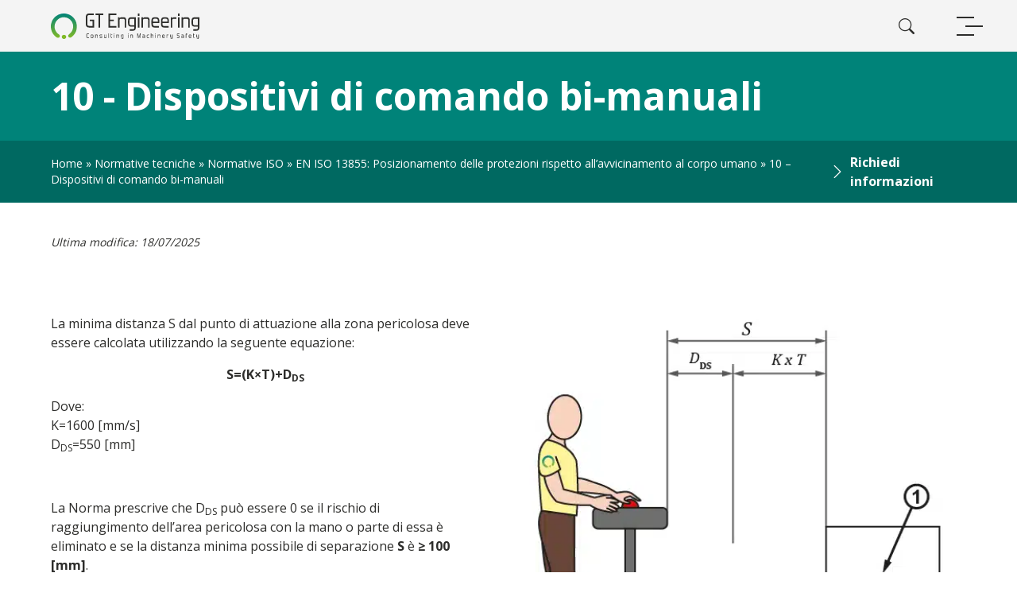

--- FILE ---
content_type: text/html; charset=UTF-8
request_url: https://www.gt-engineering.it/normative-tecniche/normative-en-iso/en-iso-13855/8-dispositivi-bimanuali/
body_size: 39059
content:
<!doctype html>
<html lang="it-IT">
<head>
    <meta charset="UTF-8" />
<script>
var gform;gform||(document.addEventListener("gform_main_scripts_loaded",function(){gform.scriptsLoaded=!0}),document.addEventListener("gform/theme/scripts_loaded",function(){gform.themeScriptsLoaded=!0}),window.addEventListener("DOMContentLoaded",function(){gform.domLoaded=!0}),gform={domLoaded:!1,scriptsLoaded:!1,themeScriptsLoaded:!1,isFormEditor:()=>"function"==typeof InitializeEditor,callIfLoaded:function(o){return!(!gform.domLoaded||!gform.scriptsLoaded||!gform.themeScriptsLoaded&&!gform.isFormEditor()||(gform.isFormEditor()&&console.warn("The use of gform.initializeOnLoaded() is deprecated in the form editor context and will be removed in Gravity Forms 3.1."),o(),0))},initializeOnLoaded:function(o){gform.callIfLoaded(o)||(document.addEventListener("gform_main_scripts_loaded",()=>{gform.scriptsLoaded=!0,gform.callIfLoaded(o)}),document.addEventListener("gform/theme/scripts_loaded",()=>{gform.themeScriptsLoaded=!0,gform.callIfLoaded(o)}),window.addEventListener("DOMContentLoaded",()=>{gform.domLoaded=!0,gform.callIfLoaded(o)}))},hooks:{action:{},filter:{}},addAction:function(o,r,e,t){gform.addHook("action",o,r,e,t)},addFilter:function(o,r,e,t){gform.addHook("filter",o,r,e,t)},doAction:function(o){gform.doHook("action",o,arguments)},applyFilters:function(o){return gform.doHook("filter",o,arguments)},removeAction:function(o,r){gform.removeHook("action",o,r)},removeFilter:function(o,r,e){gform.removeHook("filter",o,r,e)},addHook:function(o,r,e,t,n){null==gform.hooks[o][r]&&(gform.hooks[o][r]=[]);var d=gform.hooks[o][r];null==n&&(n=r+"_"+d.length),gform.hooks[o][r].push({tag:n,callable:e,priority:t=null==t?10:t})},doHook:function(r,o,e){var t;if(e=Array.prototype.slice.call(e,1),null!=gform.hooks[r][o]&&((o=gform.hooks[r][o]).sort(function(o,r){return o.priority-r.priority}),o.forEach(function(o){"function"!=typeof(t=o.callable)&&(t=window[t]),"action"==r?t.apply(null,e):e[0]=t.apply(null,e)})),"filter"==r)return e[0]},removeHook:function(o,r,t,n){var e;null!=gform.hooks[o][r]&&(e=(e=gform.hooks[o][r]).filter(function(o,r,e){return!!(null!=n&&n!=o.tag||null!=t&&t!=o.priority)}),gform.hooks[o][r]=e)}});
</script>

    <meta name="viewport" content="width=device-width, initial-scale=1" />
    <meta name='robots' content='index, follow, max-image-preview:large, max-snippet:-1, max-video-preview:-1' />
	<style>img:is([sizes="auto" i], [sizes^="auto," i]) { contain-intrinsic-size: 3000px 1500px }</style>
	
	<!-- This site is optimized with the Yoast SEO plugin v26.4 - https://yoast.com/wordpress/plugins/seo/ -->
	<title>8 - Dispositivi bimanuali</title>
	<meta name="description" content="La minima distanza S dal punto di attuazione alla zona pericolosa deve essere calcolata utilizzando la seguente equazione:          &amp;nb..." />
	<link rel="canonical" href="https://www.gt-engineering.it/normative-tecniche/normative-en-iso/en-iso-13855/8-dispositivi-bimanuali/" />
	<meta property="og:locale" content="it_IT" />
	<meta property="og:type" content="article" />
	<meta property="og:title" content="8 - Dispositivi bimanuali" />
	<meta property="og:description" content="La minima distanza S dal punto di attuazione alla zona pericolosa deve essere calcolata utilizzando la seguente equazione:          &amp;nb..." />
	<meta property="og:url" content="https://www.gt-engineering.it/normative-tecniche/normative-en-iso/en-iso-13855/8-dispositivi-bimanuali/" />
	<meta property="og:site_name" content="Gt-Engineering" />
	<meta property="article:modified_time" content="2025-07-18T10:19:02+00:00" />
	<meta property="og:image" content="https://www.gt-engineering.it/wp-content/uploads/2023/01/13855-768x579.png-300x226-1.png" />
	<meta property="og:image:width" content="300" />
	<meta property="og:image:height" content="226" />
	<meta property="og:image:type" content="image/png" />
	<meta name="twitter:card" content="summary_large_image" />
	<meta name="twitter:title" content="8 - Dispositivi bimanuali" />
	<meta name="twitter:description" content="La minima distanza S dal punto di attuazione alla zona pericolosa deve essere calcolata utilizzando la seguente equazione:          &amp;nb..." />
	<meta name="twitter:label1" content="Tempo di lettura stimato" />
	<meta name="twitter:data1" content="1 minuto" />
	<script type="application/ld+json" class="yoast-schema-graph">{"@context":"https://schema.org","@graph":[{"@type":"WebPage","@id":"https://www.gt-engineering.it/normative-tecniche/normative-en-iso/en-iso-13855/8-dispositivi-bimanuali/","url":"https://www.gt-engineering.it/normative-tecniche/normative-en-iso/en-iso-13855/8-dispositivi-bimanuali/","name":"8 - Dispositivi bimanuali","isPartOf":{"@id":"https://www.gt-engineering.it/#website"},"primaryImageOfPage":{"@id":"https://www.gt-engineering.it/normative-tecniche/normative-en-iso/en-iso-13855/8-dispositivi-bimanuali/#primaryimage"},"image":{"@id":"https://www.gt-engineering.it/normative-tecniche/normative-en-iso/en-iso-13855/8-dispositivi-bimanuali/#primaryimage"},"thumbnailUrl":"https://www.gt-engineering.it/wp-content/uploads/2023/01/13855-768x579.png-300x226-1.png","datePublished":"2023-01-04T15:34:59+00:00","dateModified":"2025-07-18T10:19:02+00:00","description":"La minima distanza S dal punto di attuazione alla zona pericolosa deve essere calcolata utilizzando la seguente equazione:          &nb...","breadcrumb":{"@id":"https://www.gt-engineering.it/normative-tecniche/normative-en-iso/en-iso-13855/8-dispositivi-bimanuali/#breadcrumb"},"inLanguage":"it-IT","potentialAction":[{"@type":"ReadAction","target":["https://www.gt-engineering.it/normative-tecniche/normative-en-iso/en-iso-13855/8-dispositivi-bimanuali/"]}]},{"@type":"ImageObject","inLanguage":"it-IT","@id":"https://www.gt-engineering.it/normative-tecniche/normative-en-iso/en-iso-13855/8-dispositivi-bimanuali/#primaryimage","url":"https://www.gt-engineering.it/wp-content/uploads/2023/01/13855-768x579.png-300x226-1.png","contentUrl":"https://www.gt-engineering.it/wp-content/uploads/2023/01/13855-768x579.png-300x226-1.png","width":300,"height":226},{"@type":"BreadcrumbList","@id":"https://www.gt-engineering.it/normative-tecniche/normative-en-iso/en-iso-13855/8-dispositivi-bimanuali/#breadcrumb","itemListElement":[{"@type":"ListItem","position":1,"name":"Home","item":"https://www.gt-engineering.it/"},{"@type":"ListItem","position":2,"name":"Normative tecniche","item":"https://www.gt-engineering.it/normative-tecniche/"},{"@type":"ListItem","position":3,"name":"Normative ISO","item":"https://www.gt-engineering.it/normative-tecniche/normative-en-iso/"},{"@type":"ListItem","position":4,"name":"EN ISO 13855: Posizionamento delle protezioni rispetto all&#8217;avvicinamento al corpo umano","item":"https://www.gt-engineering.it/normative-tecniche/normative-en-iso/en-iso-13855/"},{"@type":"ListItem","position":5,"name":"10 &#8211; Dispositivi di comando bi-manuali"}]},{"@type":"WebSite","@id":"https://www.gt-engineering.it/#website","url":"https://www.gt-engineering.it/","name":"Gt-Engineering","description":"bizonweb","potentialAction":[{"@type":"SearchAction","target":{"@type":"EntryPoint","urlTemplate":"https://www.gt-engineering.it/?s={search_term_string}"},"query-input":{"@type":"PropertyValueSpecification","valueRequired":true,"valueName":"search_term_string"}}],"inLanguage":"it-IT"}]}</script>
	<!-- / Yoast SEO plugin. -->


<link rel='dns-prefetch' href='//fonts.googleapis.com' />
<link rel="alternate" type="application/rss+xml" title="Gt-Engineering &raquo; Feed" href="https://www.gt-engineering.it/feed/" />
<link rel="alternate" type="application/rss+xml" title="Gt-Engineering &raquo; Feed dei commenti" href="https://www.gt-engineering.it/comments/feed/" />
<script>
window._wpemojiSettings = {"baseUrl":"https:\/\/s.w.org\/images\/core\/emoji\/16.0.1\/72x72\/","ext":".png","svgUrl":"https:\/\/s.w.org\/images\/core\/emoji\/16.0.1\/svg\/","svgExt":".svg","source":{"concatemoji":"https:\/\/www.gt-engineering.it\/wp-includes\/js\/wp-emoji-release.min.js?ver=6.8.3"}};
/*! This file is auto-generated */
!function(s,n){var o,i,e;function c(e){try{var t={supportTests:e,timestamp:(new Date).valueOf()};sessionStorage.setItem(o,JSON.stringify(t))}catch(e){}}function p(e,t,n){e.clearRect(0,0,e.canvas.width,e.canvas.height),e.fillText(t,0,0);var t=new Uint32Array(e.getImageData(0,0,e.canvas.width,e.canvas.height).data),a=(e.clearRect(0,0,e.canvas.width,e.canvas.height),e.fillText(n,0,0),new Uint32Array(e.getImageData(0,0,e.canvas.width,e.canvas.height).data));return t.every(function(e,t){return e===a[t]})}function u(e,t){e.clearRect(0,0,e.canvas.width,e.canvas.height),e.fillText(t,0,0);for(var n=e.getImageData(16,16,1,1),a=0;a<n.data.length;a++)if(0!==n.data[a])return!1;return!0}function f(e,t,n,a){switch(t){case"flag":return n(e,"\ud83c\udff3\ufe0f\u200d\u26a7\ufe0f","\ud83c\udff3\ufe0f\u200b\u26a7\ufe0f")?!1:!n(e,"\ud83c\udde8\ud83c\uddf6","\ud83c\udde8\u200b\ud83c\uddf6")&&!n(e,"\ud83c\udff4\udb40\udc67\udb40\udc62\udb40\udc65\udb40\udc6e\udb40\udc67\udb40\udc7f","\ud83c\udff4\u200b\udb40\udc67\u200b\udb40\udc62\u200b\udb40\udc65\u200b\udb40\udc6e\u200b\udb40\udc67\u200b\udb40\udc7f");case"emoji":return!a(e,"\ud83e\udedf")}return!1}function g(e,t,n,a){var r="undefined"!=typeof WorkerGlobalScope&&self instanceof WorkerGlobalScope?new OffscreenCanvas(300,150):s.createElement("canvas"),o=r.getContext("2d",{willReadFrequently:!0}),i=(o.textBaseline="top",o.font="600 32px Arial",{});return e.forEach(function(e){i[e]=t(o,e,n,a)}),i}function t(e){var t=s.createElement("script");t.src=e,t.defer=!0,s.head.appendChild(t)}"undefined"!=typeof Promise&&(o="wpEmojiSettingsSupports",i=["flag","emoji"],n.supports={everything:!0,everythingExceptFlag:!0},e=new Promise(function(e){s.addEventListener("DOMContentLoaded",e,{once:!0})}),new Promise(function(t){var n=function(){try{var e=JSON.parse(sessionStorage.getItem(o));if("object"==typeof e&&"number"==typeof e.timestamp&&(new Date).valueOf()<e.timestamp+604800&&"object"==typeof e.supportTests)return e.supportTests}catch(e){}return null}();if(!n){if("undefined"!=typeof Worker&&"undefined"!=typeof OffscreenCanvas&&"undefined"!=typeof URL&&URL.createObjectURL&&"undefined"!=typeof Blob)try{var e="postMessage("+g.toString()+"("+[JSON.stringify(i),f.toString(),p.toString(),u.toString()].join(",")+"));",a=new Blob([e],{type:"text/javascript"}),r=new Worker(URL.createObjectURL(a),{name:"wpTestEmojiSupports"});return void(r.onmessage=function(e){c(n=e.data),r.terminate(),t(n)})}catch(e){}c(n=g(i,f,p,u))}t(n)}).then(function(e){for(var t in e)n.supports[t]=e[t],n.supports.everything=n.supports.everything&&n.supports[t],"flag"!==t&&(n.supports.everythingExceptFlag=n.supports.everythingExceptFlag&&n.supports[t]);n.supports.everythingExceptFlag=n.supports.everythingExceptFlag&&!n.supports.flag,n.DOMReady=!1,n.readyCallback=function(){n.DOMReady=!0}}).then(function(){return e}).then(function(){var e;n.supports.everything||(n.readyCallback(),(e=n.source||{}).concatemoji?t(e.concatemoji):e.wpemoji&&e.twemoji&&(t(e.twemoji),t(e.wpemoji)))}))}((window,document),window._wpemojiSettings);
</script>

<style id='wp-emoji-styles-inline-css'>

	img.wp-smiley, img.emoji {
		display: inline !important;
		border: none !important;
		box-shadow: none !important;
		height: 1em !important;
		width: 1em !important;
		margin: 0 0.07em !important;
		vertical-align: -0.1em !important;
		background: none !important;
		padding: 0 !important;
	}
</style>
<style id='classic-theme-styles-inline-css'>
/*! This file is auto-generated */
.wp-block-button__link{color:#fff;background-color:#32373c;border-radius:9999px;box-shadow:none;text-decoration:none;padding:calc(.667em + 2px) calc(1.333em + 2px);font-size:1.125em}.wp-block-file__button{background:#32373c;color:#fff;text-decoration:none}
</style>
<style id='global-styles-inline-css'>
:root{--wp--preset--aspect-ratio--square: 1;--wp--preset--aspect-ratio--4-3: 4/3;--wp--preset--aspect-ratio--3-4: 3/4;--wp--preset--aspect-ratio--3-2: 3/2;--wp--preset--aspect-ratio--2-3: 2/3;--wp--preset--aspect-ratio--16-9: 16/9;--wp--preset--aspect-ratio--9-16: 9/16;--wp--preset--color--black: #000000;--wp--preset--color--cyan-bluish-gray: #abb8c3;--wp--preset--color--white: #FFFFFF;--wp--preset--color--pale-pink: #f78da7;--wp--preset--color--vivid-red: #cf2e2e;--wp--preset--color--luminous-vivid-orange: #ff6900;--wp--preset--color--luminous-vivid-amber: #fcb900;--wp--preset--color--light-green-cyan: #7bdcb5;--wp--preset--color--vivid-green-cyan: #00d084;--wp--preset--color--pale-cyan-blue: #8ed1fc;--wp--preset--color--vivid-cyan-blue: #0693e3;--wp--preset--color--vivid-purple: #9b51e0;--wp--preset--color--dark-gray: #28303D;--wp--preset--color--gray: #39414D;--wp--preset--color--green: #D1E4DD;--wp--preset--color--blue: #D1DFE4;--wp--preset--color--purple: #D1D1E4;--wp--preset--color--red: #E4D1D1;--wp--preset--color--orange: #E4DAD1;--wp--preset--color--yellow: #EEEADD;--wp--preset--gradient--vivid-cyan-blue-to-vivid-purple: linear-gradient(135deg,rgba(6,147,227,1) 0%,rgb(155,81,224) 100%);--wp--preset--gradient--light-green-cyan-to-vivid-green-cyan: linear-gradient(135deg,rgb(122,220,180) 0%,rgb(0,208,130) 100%);--wp--preset--gradient--luminous-vivid-amber-to-luminous-vivid-orange: linear-gradient(135deg,rgba(252,185,0,1) 0%,rgba(255,105,0,1) 100%);--wp--preset--gradient--luminous-vivid-orange-to-vivid-red: linear-gradient(135deg,rgba(255,105,0,1) 0%,rgb(207,46,46) 100%);--wp--preset--gradient--very-light-gray-to-cyan-bluish-gray: linear-gradient(135deg,rgb(238,238,238) 0%,rgb(169,184,195) 100%);--wp--preset--gradient--cool-to-warm-spectrum: linear-gradient(135deg,rgb(74,234,220) 0%,rgb(151,120,209) 20%,rgb(207,42,186) 40%,rgb(238,44,130) 60%,rgb(251,105,98) 80%,rgb(254,248,76) 100%);--wp--preset--gradient--blush-light-purple: linear-gradient(135deg,rgb(255,206,236) 0%,rgb(152,150,240) 100%);--wp--preset--gradient--blush-bordeaux: linear-gradient(135deg,rgb(254,205,165) 0%,rgb(254,45,45) 50%,rgb(107,0,62) 100%);--wp--preset--gradient--luminous-dusk: linear-gradient(135deg,rgb(255,203,112) 0%,rgb(199,81,192) 50%,rgb(65,88,208) 100%);--wp--preset--gradient--pale-ocean: linear-gradient(135deg,rgb(255,245,203) 0%,rgb(182,227,212) 50%,rgb(51,167,181) 100%);--wp--preset--gradient--electric-grass: linear-gradient(135deg,rgb(202,248,128) 0%,rgb(113,206,126) 100%);--wp--preset--gradient--midnight: linear-gradient(135deg,rgb(2,3,129) 0%,rgb(40,116,252) 100%);--wp--preset--gradient--purple-to-yellow: linear-gradient(160deg, #D1D1E4 0%, #EEEADD 100%);--wp--preset--gradient--yellow-to-purple: linear-gradient(160deg, #EEEADD 0%, #D1D1E4 100%);--wp--preset--gradient--green-to-yellow: linear-gradient(160deg, #D1E4DD 0%, #EEEADD 100%);--wp--preset--gradient--yellow-to-green: linear-gradient(160deg, #EEEADD 0%, #D1E4DD 100%);--wp--preset--gradient--red-to-yellow: linear-gradient(160deg, #E4D1D1 0%, #EEEADD 100%);--wp--preset--gradient--yellow-to-red: linear-gradient(160deg, #EEEADD 0%, #E4D1D1 100%);--wp--preset--gradient--purple-to-red: linear-gradient(160deg, #D1D1E4 0%, #E4D1D1 100%);--wp--preset--gradient--red-to-purple: linear-gradient(160deg, #E4D1D1 0%, #D1D1E4 100%);--wp--preset--font-size--small: 18px;--wp--preset--font-size--medium: 20px;--wp--preset--font-size--large: 24px;--wp--preset--font-size--x-large: 42px;--wp--preset--font-size--extra-small: 16px;--wp--preset--font-size--normal: 20px;--wp--preset--font-size--extra-large: 40px;--wp--preset--font-size--huge: 96px;--wp--preset--font-size--gigantic: 144px;--wp--preset--spacing--20: 0.44rem;--wp--preset--spacing--30: 0.67rem;--wp--preset--spacing--40: 1rem;--wp--preset--spacing--50: 1.5rem;--wp--preset--spacing--60: 2.25rem;--wp--preset--spacing--70: 3.38rem;--wp--preset--spacing--80: 5.06rem;--wp--preset--shadow--natural: 6px 6px 9px rgba(0, 0, 0, 0.2);--wp--preset--shadow--deep: 12px 12px 50px rgba(0, 0, 0, 0.4);--wp--preset--shadow--sharp: 6px 6px 0px rgba(0, 0, 0, 0.2);--wp--preset--shadow--outlined: 6px 6px 0px -3px rgba(255, 255, 255, 1), 6px 6px rgba(0, 0, 0, 1);--wp--preset--shadow--crisp: 6px 6px 0px rgba(0, 0, 0, 1);}:where(.is-layout-flex){gap: 0.5em;}:where(.is-layout-grid){gap: 0.5em;}body .is-layout-flex{display: flex;}.is-layout-flex{flex-wrap: wrap;align-items: center;}.is-layout-flex > :is(*, div){margin: 0;}body .is-layout-grid{display: grid;}.is-layout-grid > :is(*, div){margin: 0;}:where(.wp-block-columns.is-layout-flex){gap: 2em;}:where(.wp-block-columns.is-layout-grid){gap: 2em;}:where(.wp-block-post-template.is-layout-flex){gap: 1.25em;}:where(.wp-block-post-template.is-layout-grid){gap: 1.25em;}.has-black-color{color: var(--wp--preset--color--black) !important;}.has-cyan-bluish-gray-color{color: var(--wp--preset--color--cyan-bluish-gray) !important;}.has-white-color{color: var(--wp--preset--color--white) !important;}.has-pale-pink-color{color: var(--wp--preset--color--pale-pink) !important;}.has-vivid-red-color{color: var(--wp--preset--color--vivid-red) !important;}.has-luminous-vivid-orange-color{color: var(--wp--preset--color--luminous-vivid-orange) !important;}.has-luminous-vivid-amber-color{color: var(--wp--preset--color--luminous-vivid-amber) !important;}.has-light-green-cyan-color{color: var(--wp--preset--color--light-green-cyan) !important;}.has-vivid-green-cyan-color{color: var(--wp--preset--color--vivid-green-cyan) !important;}.has-pale-cyan-blue-color{color: var(--wp--preset--color--pale-cyan-blue) !important;}.has-vivid-cyan-blue-color{color: var(--wp--preset--color--vivid-cyan-blue) !important;}.has-vivid-purple-color{color: var(--wp--preset--color--vivid-purple) !important;}.has-black-background-color{background-color: var(--wp--preset--color--black) !important;}.has-cyan-bluish-gray-background-color{background-color: var(--wp--preset--color--cyan-bluish-gray) !important;}.has-white-background-color{background-color: var(--wp--preset--color--white) !important;}.has-pale-pink-background-color{background-color: var(--wp--preset--color--pale-pink) !important;}.has-vivid-red-background-color{background-color: var(--wp--preset--color--vivid-red) !important;}.has-luminous-vivid-orange-background-color{background-color: var(--wp--preset--color--luminous-vivid-orange) !important;}.has-luminous-vivid-amber-background-color{background-color: var(--wp--preset--color--luminous-vivid-amber) !important;}.has-light-green-cyan-background-color{background-color: var(--wp--preset--color--light-green-cyan) !important;}.has-vivid-green-cyan-background-color{background-color: var(--wp--preset--color--vivid-green-cyan) !important;}.has-pale-cyan-blue-background-color{background-color: var(--wp--preset--color--pale-cyan-blue) !important;}.has-vivid-cyan-blue-background-color{background-color: var(--wp--preset--color--vivid-cyan-blue) !important;}.has-vivid-purple-background-color{background-color: var(--wp--preset--color--vivid-purple) !important;}.has-black-border-color{border-color: var(--wp--preset--color--black) !important;}.has-cyan-bluish-gray-border-color{border-color: var(--wp--preset--color--cyan-bluish-gray) !important;}.has-white-border-color{border-color: var(--wp--preset--color--white) !important;}.has-pale-pink-border-color{border-color: var(--wp--preset--color--pale-pink) !important;}.has-vivid-red-border-color{border-color: var(--wp--preset--color--vivid-red) !important;}.has-luminous-vivid-orange-border-color{border-color: var(--wp--preset--color--luminous-vivid-orange) !important;}.has-luminous-vivid-amber-border-color{border-color: var(--wp--preset--color--luminous-vivid-amber) !important;}.has-light-green-cyan-border-color{border-color: var(--wp--preset--color--light-green-cyan) !important;}.has-vivid-green-cyan-border-color{border-color: var(--wp--preset--color--vivid-green-cyan) !important;}.has-pale-cyan-blue-border-color{border-color: var(--wp--preset--color--pale-cyan-blue) !important;}.has-vivid-cyan-blue-border-color{border-color: var(--wp--preset--color--vivid-cyan-blue) !important;}.has-vivid-purple-border-color{border-color: var(--wp--preset--color--vivid-purple) !important;}.has-vivid-cyan-blue-to-vivid-purple-gradient-background{background: var(--wp--preset--gradient--vivid-cyan-blue-to-vivid-purple) !important;}.has-light-green-cyan-to-vivid-green-cyan-gradient-background{background: var(--wp--preset--gradient--light-green-cyan-to-vivid-green-cyan) !important;}.has-luminous-vivid-amber-to-luminous-vivid-orange-gradient-background{background: var(--wp--preset--gradient--luminous-vivid-amber-to-luminous-vivid-orange) !important;}.has-luminous-vivid-orange-to-vivid-red-gradient-background{background: var(--wp--preset--gradient--luminous-vivid-orange-to-vivid-red) !important;}.has-very-light-gray-to-cyan-bluish-gray-gradient-background{background: var(--wp--preset--gradient--very-light-gray-to-cyan-bluish-gray) !important;}.has-cool-to-warm-spectrum-gradient-background{background: var(--wp--preset--gradient--cool-to-warm-spectrum) !important;}.has-blush-light-purple-gradient-background{background: var(--wp--preset--gradient--blush-light-purple) !important;}.has-blush-bordeaux-gradient-background{background: var(--wp--preset--gradient--blush-bordeaux) !important;}.has-luminous-dusk-gradient-background{background: var(--wp--preset--gradient--luminous-dusk) !important;}.has-pale-ocean-gradient-background{background: var(--wp--preset--gradient--pale-ocean) !important;}.has-electric-grass-gradient-background{background: var(--wp--preset--gradient--electric-grass) !important;}.has-midnight-gradient-background{background: var(--wp--preset--gradient--midnight) !important;}.has-small-font-size{font-size: var(--wp--preset--font-size--small) !important;}.has-medium-font-size{font-size: var(--wp--preset--font-size--medium) !important;}.has-large-font-size{font-size: var(--wp--preset--font-size--large) !important;}.has-x-large-font-size{font-size: var(--wp--preset--font-size--x-large) !important;}
:where(.wp-block-post-template.is-layout-flex){gap: 1.25em;}:where(.wp-block-post-template.is-layout-grid){gap: 1.25em;}
:where(.wp-block-columns.is-layout-flex){gap: 2em;}:where(.wp-block-columns.is-layout-grid){gap: 2em;}
:root :where(.wp-block-pullquote){font-size: 1.5em;line-height: 1.6;}
</style>
<link rel='stylesheet' id='wpml-legacy-horizontal-list-0-css' href='https://www.gt-engineering.it/wp-content/plugins/sitepress-multilingual-cms/templates/language-switchers/legacy-list-horizontal/style.min.css?ver=1' media='all' />
<link rel='stylesheet' id='gf-open-sans-css' href='https://fonts.googleapis.com/css2?family=Open+Sans%3Awght%40400%3B600%3B700&#038;display=swap&#038;ver=6.8.3' media='all' />
<link rel='stylesheet' id='style-css' href='https://www.gt-engineering.it/wp-content/themes/bow_gt_engineering/style.css?ver=6.8.3' media='all' />
<link rel='stylesheet' id='tailwind-css' href='https://www.gt-engineering.it/wp-content/themes/bow_gt_engineering/assets/css/tailwind.css?ver=1.1.0' media='all' />
<link rel='stylesheet' id='bow-style-css' href='https://www.gt-engineering.it/wp-content/themes/bow_gt_engineering/assets/css/style.css?ver=1.1.0' media='all' />
<script id="wpml-cookie-js-extra">
var wpml_cookies = {"wp-wpml_current_language":{"value":"it","expires":1,"path":"\/"}};
var wpml_cookies = {"wp-wpml_current_language":{"value":"it","expires":1,"path":"\/"}};
</script>
<script src="https://www.gt-engineering.it/wp-content/plugins/sitepress-multilingual-cms/res/js/cookies/language-cookie.js?ver=484900" id="wpml-cookie-js" defer data-wp-strategy="defer"></script>
<link rel="https://api.w.org/" href="https://www.gt-engineering.it/wp-json/" /><link rel="alternate" title="JSON" type="application/json" href="https://www.gt-engineering.it/wp-json/wp/v2/normativa_tecnica/3022" /><link rel="EditURI" type="application/rsd+xml" title="RSD" href="https://www.gt-engineering.it/xmlrpc.php?rsd" />
<meta name="generator" content="WordPress 6.8.3" />
<link rel='shortlink' href='https://www.gt-engineering.it/?p=3022' />
<link rel="alternate" title="oEmbed (JSON)" type="application/json+oembed" href="https://www.gt-engineering.it/wp-json/oembed/1.0/embed?url=https%3A%2F%2Fwww.gt-engineering.it%2Fnormative-tecniche%2Fnormative-en-iso%2Fen-iso-13855%2F8-dispositivi-bimanuali%2F" />
<link rel="alternate" title="oEmbed (XML)" type="text/xml+oembed" href="https://www.gt-engineering.it/wp-json/oembed/1.0/embed?url=https%3A%2F%2Fwww.gt-engineering.it%2Fnormative-tecniche%2Fnormative-en-iso%2Fen-iso-13855%2F8-dispositivi-bimanuali%2F&#038;format=xml" />
<meta name="generator" content="WPML ver:4.8.4 stt:1,4,27;" />
        <link rel="icon" type="image/x-icon" href="https://www.gt-engineering.it/wp-content/themes/bow_gt_engineering/assets/favicon/favicon.ico" />
        <link rel="apple-touch-icon" sizes="57x57" href="https://www.gt-engineering.it/wp-content/themes/bow_gt_engineering/assets/favicon/apple-icon-57x57.png" />
        <link rel="apple-touch-icon" sizes="60x60" href="https://www.gt-engineering.it/wp-content/themes/bow_gt_engineering/assets/favicon/apple-icon-60x60.png" />
        <link rel="apple-touch-icon" sizes="72x72" href="https://www.gt-engineering.it/wp-content/themes/bow_gt_engineering/assets/favicon/apple-icon-72x72.png" />
        <link rel="apple-touch-icon" sizes="76x76" href="https://www.gt-engineering.it/wp-content/themes/bow_gt_engineering/assets/favicon/apple-icon-76x76.png" />
        <link rel="apple-touch-icon" sizes="114x114" href="https://www.gt-engineering.it/wp-content/themes/bow_gt_engineering/assets/favicon/apple-icon-114x114.png" />
        <link rel="apple-touch-icon" sizes="120x120" href="https://www.gt-engineering.it/wp-content/themes/bow_gt_engineering/assets/favicon/apple-icon-120x120.png" />
        <link rel="apple-touch-icon" sizes="144x144" href="https://www.gt-engineering.it/wp-content/themes/bow_gt_engineering/assets/favicon/apple-icon-144x144.png" />
        <link rel="apple-touch-icon" sizes="152x152" href="https://www.gt-engineering.it/wp-content/themes/bow_gt_engineering/assets/favicon/apple-icon-152x152.png" />
        <link rel="apple-touch-icon" sizes="180x180" href="https://www.gt-engineering.it/wp-content/themes/bow_gt_engineering/assets/favicon/apple-icon-180x180.png" />
        <link rel="icon" type="image/png" sizes="192x192" href="https://www.gt-engineering.it/wp-content/themes/bow_gt_engineering/assets/favicon/android-icon-192x192.png" />
        <link rel="icon" type="image/png" sizes="32x32" href="https://www.gt-engineering.it/wp-content/themes/bow_gt_engineering/assets/favicon/favicon-32x32.png" />
        <link rel="icon" type="image/png" sizes="96x96" href="https://www.gt-engineering.it/wp-content/themes/bow_gt_engineering/assets/favicon/favicon-96x96.png" />
        <link rel="icon" type="image/png" sizes="16x16" href="https://www.gt-engineering.it/wp-content/themes/bow_gt_engineering/assets/favicon/favicon-16x16.png" />
        <link rel="manifest" href="https://www.gt-engineering.it/wp-content/themes/bow_gt_engineering/assets/manifest.json" />
        <meta name="msapplication-TileColor" content="#ffffff" />
        <meta name="msapplication-TileImage" content="https://www.gt-engineering.it/wp-content/themes/bow_gt_engineering/assets/favicon/ms-icon-144x144.png" />
        <meta name="theme-color" content="#ffffff" />
<!-- Google Tag Manager -->
<script>(function(w,d,s,l,i){w[l]=w[l]||[];w[l].push({'gtm.start':
new Date().getTime(),event:'gtm.js'});var f=d.getElementsByTagName(s)[0],
j=d.createElement(s),dl=l!='dataLayer'?'&l='+l:'';j.async=true;j.src=
'https://www.googletagmanager.com/gtm.js?id='+i+dl;f.parentNode.insertBefore(j,f);
})(window,document,'script','dataLayer','GTM-K5SHMMN');</script>
<!-- End Google Tag Manager --><script type="text/javascript">
var _iub = _iub || [];
_iub.csConfiguration = {"countryDetection":true,"enableTcf":true,"enableUspr":true,"floatingPreferencesButtonDisplay":"bottom-right","googleAdditionalConsentMode":true,"logLevel":"info","perPurposeConsent":true,"siteId":2444149,"whitelabel":false,"cookiePolicyId":65856714,"lang":"it", "banner":{ "acceptButtonCaptionColor":"white","acceptButtonColor":"#2D8C7F","acceptButtonDisplay":true,"backgroundColor":"#000001","backgroundOverlay":true,"closeButtonDisplay":false,"customizeButtonCaptionColor":"white","customizeButtonColor":"#212121","customizeButtonDisplay":true,"explicitWithdrawal":true,"listPurposes":true,"position":"float-bottom-center","rejectButtonCaptionColor":"white","rejectButtonColor":"#2D8C7F","rejectButtonDisplay":true,"showPurposesToggles":true,"textColor":"white" },"callback": {
			onPreferenceExpressedOrNotNeeded: function(preference) {
				dataLayer.push({
					iubenda_ccpa_opted_out: _iub.cs.api.isCcpaOptedOut()
				});
				if (!preference) {
					dataLayer.push({
						event: "iubenda_preference_not_needed"
					});
				} else {
					if (preference.consent === true) {
						dataLayer.push({
							event: "iubenda_consent_given"
						});
					} else if (preference.consent === false) {
						dataLayer.push({
							event: "iubenda_consent_rejected"
						});
					} else if (preference.purposes) {
						for (var purposeId in preference.purposes) {
							if (preference.purposes[purposeId]) {
								dataLayer.push({
									event: "iubenda_consent_given_purpose_" + purposeId
								});
							}
						}
					}
				}
			}
		}};
</script>
<script type="text/javascript" src="//cs.iubenda.com/sync/2444149.js"></script>
<script type="text/javascript" src="//cdn.iubenda.com/cs/tcf/stub-v2.js"></script>
<script type="text/javascript" src="//cdn.iubenda.com/cs/tcf/safe-tcf-v2.js"></script>
<script type="text/javascript" src="//cdn.iubenda.com/cs/gpp/stub.js"></script>
<script type="text/javascript" src="//cdn.iubenda.com/cs/iubenda_cs.js" charset="UTF-8" async></script></head>

<body class="wp-singular normativa_tecnica-template-default single single-normativa_tecnica postid-3022 wp-embed-responsive wp-theme-bow_starter_theme wp-child-theme-bow_gt_engineering text-body text-base ">
    <!-- Google Tag Manager (noscript) -->
<noscript><iframe src="https://www.googletagmanager.com/ns.html?id=GTM-K5SHMMN" height="0" width="0" style="display:none;visibility:hidden"></iframe></noscript>
<!-- End Google Tag Manager (noscript) -->
    
    <div id="page" class="site max-w-container mx-auto relative w-full 2xl:flex 2xl:flex-row 2xl:items-stretch">

        <header 
    class="o-header pt-[65px] relative w-full z-40 2xl:pt-0 2xl:max-w-header-desktop 2xl:bg-tertiary"
>
    <div 
        class="o-header__wrapper bg-tertiary fixed h-[65px] left-0 overflow-hidden top-0 w-full z-40 top-0 2xl:h-screen 2xl:sticky 2xl:h-full 2xl:py-10 2xl:translate-x-0 2xl:overflow-y-auto tall:2xl:h-auto"
    >
        <div class="flex h-full items-center justify-between pl-side-spacer w-full sm:pl-side-spacer-sm lg:pl-side-spacer-tablet 2xl:flex-col 2xl:h-auto 2xl:px-10">
            
<a href="https://www.gt-engineering.it">
                        <svg 
                viewBox="0 0 257 44"
                version="1.1"
                xmlns="http://www.w3.org/2000/svg"
                xmlns:xlink="http://www.w3.org/1999/xlink"
                xml:space="preserve"
                class="h-7 sm:h-8 max-w-full w-auto 2xl:hidden"
                style="fill-rule:evenodd;clip-rule:evenodd;stroke-linejoin:round;stroke-miterlimit:2;"
            >
                <g transform="matrix(1.19601,0,0,1.19601,-42.3463,-4.31221)">
                    <g transform="matrix(1,0,0,1,84.9456,-37.5425)">
                        <path d="M3.522,76.466C2.486,76.466 1.968,75.939 1.968,74.885L1.968,71.519C1.968,70.497 2.47,69.984 3.475,69.984L5.492,69.984L5.492,70.724L3.475,70.724C2.952,70.724 2.689,70.989 2.689,71.519L2.689,74.885C2.689,75.447 2.958,75.727 3.494,75.727L5.511,75.727L5.511,76.466L3.522,76.466Z" style="fill:rgb(45,45,43);fill-rule:nonzero;"/>
                    </g>
                    <g transform="matrix(1,0,0,1,84.9456,-37.5425)">
                        <path d="M9.691,76.466C9.382,76.466 9.13,76.44 8.933,76.382C8.735,76.328 8.578,76.238 8.461,76.114C8.344,75.992 8.264,75.826 8.221,75.62C8.178,75.414 8.156,75.159 8.156,74.857L8.156,73.33C8.156,73.017 8.18,72.754 8.23,72.545C8.28,72.336 8.364,72.171 8.484,72.05C8.606,71.931 8.764,71.845 8.961,71.796C9.158,71.748 9.402,71.722 9.692,71.722L10.357,71.722C10.659,71.722 10.911,71.75 11.111,71.805C11.311,71.862 11.469,71.952 11.583,72.077C11.696,72.205 11.777,72.369 11.823,72.573C11.869,72.776 11.892,73.029 11.892,73.33L11.892,74.857C11.892,75.399 11.801,75.803 11.619,76.068C11.437,76.335 11.106,76.465 10.625,76.465L9.691,76.465L9.691,76.466ZM11.198,73.211C11.198,72.965 11.151,72.775 11.059,72.642C10.967,72.51 10.813,72.444 10.597,72.444L9.441,72.444C9.046,72.444 8.849,72.664 8.849,73.101L8.849,74.986C8.849,75.228 8.894,75.417 8.983,75.55C9.073,75.687 9.225,75.754 9.441,75.754L10.597,75.754C10.998,75.754 11.199,75.535 11.199,75.098L11.199,73.211L11.198,73.211Z" style="fill:rgb(45,45,43);fill-rule:nonzero;"/>
                    </g>
                    <g transform="matrix(1,0,0,1,84.9456,-37.5425)">
                        <path d="M17.671,76.466L17.671,73.22C17.671,72.702 17.486,72.444 17.116,72.444L15.941,72.444C15.701,72.444 15.533,72.507 15.437,72.633C15.342,72.759 15.294,72.958 15.294,73.231L15.294,76.466L14.6,76.466L14.6,71.722L15.266,71.722L15.266,72.305C15.352,72.089 15.471,71.938 15.622,71.853C15.773,71.765 15.981,71.722 16.246,71.722L17.291,71.722C18,71.722 18.355,72.206 18.355,73.174L18.355,76.466L17.671,76.466Z" style="fill:rgb(45,45,43);fill-rule:nonzero;"/>
                    </g>
                    <g transform="matrix(1,0,0,1,84.9456,-37.5425)">
                        <path d="M21.065,76.466L21.065,75.755L23.451,75.755C23.84,75.755 24.034,75.572 24.034,75.209L24.034,74.875C24.034,74.702 23.982,74.572 23.877,74.482C23.772,74.394 23.63,74.348 23.451,74.348L22.248,74.348C21.836,74.348 21.517,74.267 21.291,74.109C21.065,73.948 20.953,73.659 20.953,73.239L20.953,73.026C20.953,72.773 20.98,72.564 21.036,72.396C21.091,72.23 21.177,72.097 21.29,71.995C21.404,71.892 21.548,71.822 21.725,71.782C21.9,71.742 22.108,71.721 22.349,71.721L24.477,71.721L24.477,72.443L22.164,72.443C21.985,72.443 21.849,72.49 21.752,72.582C21.656,72.675 21.608,72.819 21.608,73.017L21.608,73.165C21.608,73.35 21.661,73.497 21.766,73.608C21.871,73.719 22.031,73.775 22.246,73.775L23.476,73.775C23.852,73.775 24.15,73.851 24.369,74.006C24.59,74.16 24.7,74.432 24.7,74.82L24.7,75.125C24.7,75.575 24.606,75.913 24.418,76.135C24.23,76.356 23.914,76.466 23.47,76.466L21.065,76.466Z" style="fill:rgb(45,45,43);fill-rule:nonzero;"/>
                    </g>
                    <g transform="matrix(1,0,0,1,84.9456,-37.5425)">
                        <path d="M30.341,76.466L30.341,75.893C30.255,76.109 30.137,76.258 29.989,76.342C29.841,76.425 29.632,76.466 29.361,76.466L28.399,76.466C27.684,76.466 27.326,75.984 27.326,75.015L27.326,71.722L28.01,71.722L28.01,74.978C28.01,75.498 28.198,75.755 28.574,75.755L29.665,75.755C29.906,75.755 30.075,75.69 30.173,75.56C30.272,75.431 30.321,75.233 30.321,74.969L30.321,71.722L31.015,71.722L31.015,76.466L30.341,76.466Z" style="fill:rgb(45,45,43);fill-rule:nonzero;"/>
                    </g>
                    <g transform="matrix(1,0,0,1,84.9456,-37.5425)">
                        <rect x="33.771" y="69.983" width="0.693" height="6.482" style="fill:rgb(45,45,43);"/>
                    </g>
                    <g transform="matrix(1,0,0,1,84.9456,-37.5425)">
                        <path d="M38.525,76.466C37.643,76.466 37.202,75.961 37.202,74.949L37.202,70.103L37.905,70.103L37.905,71.721L39.098,71.721L39.098,72.331L37.905,72.331L37.905,74.977C37.905,75.532 38.134,75.809 38.589,75.809L39.079,75.809L39.079,76.465L38.525,76.465L38.525,76.466Z" style="fill:rgb(45,45,43);fill-rule:nonzero;"/>
                    </g>
                    <g transform="matrix(1,0,0,1,84.9456,-37.5425)">
                        <path d="M41.798,69.983L42.501,69.983L42.501,71.092L41.798,71.092L41.798,69.983ZM41.798,71.722L42.501,71.722L42.501,76.466L41.798,76.466L41.798,71.722Z" style="fill:rgb(45,45,43);fill-rule:nonzero;"/>
                    </g>
                    <g transform="matrix(1,0,0,1,84.9456,-37.5425)">
                        <path d="M48.374,76.466L48.374,73.22C48.374,72.702 48.189,72.444 47.819,72.444L46.645,72.444C46.405,72.444 46.236,72.507 46.141,72.633C46.046,72.759 45.998,72.958 45.998,73.231L45.998,76.466L45.305,76.466L45.305,71.722L45.97,71.722L45.97,72.305C46.056,72.089 46.175,71.938 46.326,71.853C46.477,71.765 46.685,71.722 46.95,71.722L47.995,71.722C48.704,71.722 49.059,72.206 49.059,73.174L49.059,76.466L48.374,76.466Z" style="fill:rgb(45,45,43);fill-rule:nonzero;"/>
                    </g>
                    <g transform="matrix(1,0,0,1,84.9456,-37.5425)">
                        <path d="M52.536,77.937L52.536,77.28L53.997,77.28C54.453,77.28 54.681,77 54.681,76.44L54.681,76.051L53.137,76.051C52.212,76.051 51.75,75.567 51.75,74.598L51.75,73.211C51.75,72.219 52.212,71.722 53.137,71.722L55.385,71.722L55.385,76.411C55.385,77.429 54.944,77.936 54.062,77.936L52.536,77.936L52.536,77.937ZM54.681,72.443L53.164,72.443C52.683,72.443 52.443,72.709 52.443,73.239L52.443,74.626C52.443,75.144 52.683,75.402 53.164,75.402L54.681,75.402L54.681,72.443Z" style="fill:rgb(45,45,43);fill-rule:nonzero;"/>
                    </g>
                    <g transform="matrix(1,0,0,1,84.9456,-37.5425)">
                        <path d="M61.802,69.983L62.505,69.983L62.505,71.092L61.802,71.092L61.802,69.983ZM61.802,71.722L62.505,71.722L62.505,76.466L61.802,76.466L61.802,71.722Z" style="fill:rgb(45,45,43);fill-rule:nonzero;"/>
                    </g>
                    <g transform="matrix(1,0,0,1,84.9456,-37.5425)">
                        <path d="M68.377,76.466L68.377,73.22C68.377,72.702 68.192,72.444 67.821,72.444L66.647,72.444C66.406,72.444 66.238,72.507 66.143,72.633C66.048,72.759 66,72.958 66,73.23L66,76.465L65.306,76.465L65.306,71.721L65.972,71.721L65.972,72.304C66.058,72.088 66.178,71.937 66.328,71.852C66.479,71.764 66.687,71.721 66.952,71.721L67.997,71.721C68.706,71.721 69.061,72.205 69.061,73.173L69.061,76.465L68.377,76.465L68.377,76.466Z" style="fill:rgb(45,45,43);fill-rule:nonzero;"/>
                    </g>
                    <g transform="matrix(1,0,0,1,84.9456,-37.5425)">
                        <path d="M79.632,76.466L79.632,71.306L78.198,76.466L77.468,76.466L76.043,71.297L76.043,76.466L75.387,76.466L75.387,69.983L76.34,69.983L77.846,75.671L79.364,69.983L80.279,69.983L80.279,76.466L79.632,76.466Z" style="fill:rgb(45,45,43);fill-rule:nonzero;"/>
                    </g>
                    <g transform="matrix(1,0,0,1,84.9456,-37.5425)">
                        <path d="M84.034,76.466C83.645,76.466 83.36,76.372 83.179,76.184C82.997,75.996 82.906,75.717 82.906,75.349L82.906,74.655C82.906,73.952 83.283,73.599 84.035,73.599L85.876,73.599L85.876,73.24C85.876,72.709 85.637,72.443 85.163,72.443L83.175,72.443L83.175,71.721L85.163,71.721C86.088,71.721 86.551,72.218 86.551,73.21L86.551,76.465L84.034,76.465L84.034,76.466ZM85.875,74.21L84.089,74.21C83.732,74.21 83.552,74.398 83.552,74.773L83.552,75.253C83.552,75.618 83.732,75.799 84.089,75.799L85.875,75.799L85.875,74.21Z" style="fill:rgb(45,45,43);fill-rule:nonzero;"/>
                    </g>
                    <g transform="matrix(1,0,0,1,84.9456,-37.5425)">
                        <path d="M90.619,76.466C89.692,76.466 89.229,75.969 89.229,74.978L89.229,73.257C89.229,72.234 89.692,71.722 90.619,71.722L92.283,71.722L92.283,72.444L90.637,72.444C90.163,72.444 89.925,72.725 89.925,73.285L89.925,74.96C89.925,75.49 90.163,75.756 90.637,75.756L92.301,75.756L92.301,76.467L90.619,76.467L90.619,76.466Z" style="fill:rgb(45,45,43);fill-rule:nonzero;"/>
                    </g>
                    <g transform="matrix(1,0,0,1,84.9456,-37.5425)">
                        <path d="M98.054,76.466L98.054,73.22C98.054,72.702 97.869,72.444 97.499,72.444L96.343,72.444C96.103,72.444 95.934,72.507 95.839,72.633C95.744,72.759 95.694,72.958 95.694,73.231L95.694,76.466L95.003,76.466L95.003,69.984L95.694,69.984L95.694,72.305C95.781,72.089 95.899,71.938 96.047,71.853C96.194,71.765 96.405,71.722 96.675,71.722L97.674,71.722C98.391,71.722 98.747,72.206 98.747,73.174L98.747,76.466L98.054,76.466Z" style="fill:rgb(45,45,43);fill-rule:nonzero;"/>
                    </g>
                    <g transform="matrix(1,0,0,1,84.9456,-37.5425)">
                        <path d="M101.521,69.983L102.223,69.983L102.223,71.092L101.521,71.092L101.521,69.983ZM101.521,71.722L102.223,71.722L102.223,76.466L101.521,76.466L101.521,71.722Z" style="fill:rgb(45,45,43);fill-rule:nonzero;"/>
                    </g>
                    <g transform="matrix(1,0,0,1,84.9456,-37.5425)">
                        <path d="M108.097,76.466L108.097,73.22C108.097,72.702 107.912,72.444 107.541,72.444L106.367,72.444C106.127,72.444 105.958,72.507 105.864,72.633C105.767,72.759 105.719,72.958 105.719,73.231L105.719,76.466L105.026,76.466L105.026,71.722L105.692,71.722L105.692,72.305C105.778,72.089 105.898,71.938 106.048,71.853C106.199,71.765 106.406,71.722 106.671,71.722L107.717,71.722C108.426,71.722 108.78,72.206 108.78,73.174L108.78,76.466L108.097,76.466Z" style="fill:rgb(45,45,43);fill-rule:nonzero;"/>
                    </g>
                    <g transform="matrix(1,0,0,1,84.9456,-37.5425)">
                        <path d="M112.86,76.466C111.934,76.466 111.473,75.969 111.473,74.978L111.473,73.211C111.473,72.219 111.934,71.722 112.86,71.722L113.702,71.722C114.632,71.722 115.098,72.219 115.098,73.211L115.098,74.386L112.149,74.386L112.149,74.959C112.149,75.489 112.385,75.755 112.861,75.755L114.97,75.755L114.97,76.466L112.86,76.466ZM114.432,73.192C114.432,72.663 114.192,72.396 113.711,72.396L112.86,72.396C112.384,72.396 112.148,72.663 112.148,73.192L112.148,73.775L114.431,73.775L114.431,73.192L114.432,73.192Z" style="fill:rgb(45,45,43);fill-rule:nonzero;"/>
                    </g>
                    <g transform="matrix(1,0,0,1,84.9456,-37.5425)">
                        <path d="M117.807,76.466L117.807,71.722L118.474,71.722L118.474,72.305C118.56,72.089 118.679,71.938 118.83,71.853C118.98,71.765 119.188,71.722 119.453,71.722L120.425,71.722L120.425,72.444L119.149,72.444C118.908,72.444 118.741,72.507 118.645,72.633C118.549,72.759 118.501,72.958 118.501,73.231L118.501,76.466L117.807,76.466Z" style="fill:rgb(45,45,43);fill-rule:nonzero;"/>
                    </g>
                    <g transform="matrix(1,0,0,1,84.9456,-37.5425)">
                        <path d="M123.8,77.937L123.8,77.28L125.141,77.28C125.597,77.28 125.825,77 125.825,76.44L125.825,76.051L124.346,76.051C123.421,76.051 122.959,75.567 122.959,74.598L122.959,71.722L123.653,71.722L123.653,74.626C123.653,75.144 123.893,75.402 124.374,75.402L125.825,75.402L125.825,71.721L126.529,71.721L126.529,76.41C126.529,77.428 126.088,77.935 125.207,77.935L123.8,77.935L123.8,77.937Z" style="fill:rgb(45,45,43);fill-rule:nonzero;"/>
                    </g>
                    <g transform="matrix(1,0,0,1,84.9456,-37.5425)">
                        <path d="M132.825,76.468L132.825,75.727L135.082,75.727C135.649,75.727 135.934,75.44 135.934,74.867L135.934,74.303C135.934,73.804 135.667,73.556 135.138,73.556L134.222,73.556C133.254,73.556 132.771,73.071 132.771,72.103L132.771,71.603C132.771,70.524 133.279,69.985 134.296,69.985L136.433,69.985L136.433,70.725L134.296,70.725C133.76,70.725 133.491,71.018 133.491,71.603L133.491,72.103C133.491,72.614 133.756,72.87 134.286,72.87L135.202,72.87C136.17,72.87 136.654,73.349 136.654,74.304L136.654,74.868C136.654,75.933 136.131,76.468 135.082,76.468L132.825,76.468Z" style="fill:rgb(45,45,43);fill-rule:nonzero;"/>
                    </g>
                    <g transform="matrix(1,0,0,1,84.9456,-37.5425)">
                        <path d="M140.344,76.466C139.956,76.466 139.671,76.372 139.489,76.184C139.307,75.996 139.218,75.717 139.218,75.349L139.218,74.655C139.218,73.952 139.593,73.599 140.345,73.599L142.186,73.599L142.186,73.24C142.186,72.709 141.949,72.443 141.473,72.443L139.486,72.443L139.486,71.721L141.473,71.721C142.399,71.721 142.861,72.218 142.861,73.21L142.861,76.465L140.344,76.465L140.344,76.466ZM142.185,74.21L140.4,74.21C140.043,74.21 139.863,74.398 139.863,74.773L139.863,75.253C139.863,75.618 140.043,75.799 140.4,75.799L142.185,75.799L142.185,74.21Z" style="fill:rgb(45,45,43);fill-rule:nonzero;"/>
                    </g>
                    <g transform="matrix(1,0,0,1,84.9456,-37.5425)">
                        <path d="M145.56,76.466L145.56,71.342C145.56,70.436 145.973,69.984 146.799,69.984L147.438,69.984L147.438,70.623L146.818,70.623C146.429,70.623 146.236,70.839 146.236,71.27L146.236,71.722L147.503,71.722L147.503,72.332L146.264,72.332L146.264,76.466L145.56,76.466Z" style="fill:rgb(45,45,43);fill-rule:nonzero;"/>
                    </g>
                    <g transform="matrix(1,0,0,1,84.9456,-37.5425)">
                        <path d="M151.357,76.466C150.433,76.466 149.97,75.969 149.97,74.978L149.97,73.211C149.97,72.219 150.433,71.722 151.357,71.722L152.2,71.722C153.131,71.722 153.596,72.219 153.596,73.211L153.596,74.386L150.648,74.386L150.648,74.959C150.648,75.489 150.884,75.755 151.358,75.755L153.468,75.755L153.468,76.466L151.357,76.466ZM152.93,73.192C152.93,72.663 152.691,72.396 152.209,72.396L151.357,72.396C150.883,72.396 150.647,72.663 150.647,73.192L150.647,73.775L152.929,73.775L152.929,73.192L152.93,73.192Z" style="fill:rgb(45,45,43);fill-rule:nonzero;"/>
                    </g>
                    <g transform="matrix(1,0,0,1,84.9456,-37.5425)">
                        <path d="M157.601,76.466C156.72,76.466 156.278,75.961 156.278,74.949L156.278,70.103L156.982,70.103L156.982,71.721L158.174,71.721L158.174,72.331L156.982,72.331L156.982,74.977C156.982,75.532 157.21,75.809 157.666,75.809L158.156,75.809L158.156,76.465L157.601,76.465L157.601,76.466Z" style="fill:rgb(45,45,43);fill-rule:nonzero;"/>
                    </g>
                    <g transform="matrix(1,0,0,1,84.9456,-37.5425)">
                        <path d="M161.643,77.937L161.643,77.28L162.983,77.28C163.439,77.28 163.669,77 163.669,76.44L163.669,76.051L162.189,76.051C161.264,76.051 160.801,75.567 160.801,74.598L160.801,71.722L161.495,71.722L161.495,74.626C161.495,75.144 161.735,75.402 162.216,75.402L163.669,75.402L163.669,71.721L164.37,71.721L164.37,76.41C164.37,77.428 163.93,77.935 163.048,77.935L161.643,77.935L161.643,77.937Z" style="fill:rgb(45,45,43);fill-rule:nonzero;"/>
                    </g>
                    <g transform="matrix(1,0,0,1,84.9456,-37.5425)">
                        <path d="M5.856,61.428C2.616,61.428 0.996,59.778 0.996,56.48L0.996,46.095C0.996,42.796 2.568,41.148 5.711,41.148L12.626,41.148L12.626,43.462L5.711,43.462C4.072,43.462 3.253,44.34 3.253,46.095L3.253,56.48C3.253,58.237 4.091,59.113 5.769,59.113L10.918,59.113L10.918,52.112L6.725,52.112L6.725,50L13.032,50L13.032,61.428L5.856,61.428Z" style="fill:rgb(45,45,43);fill-rule:nonzero;"/>
                    </g>
                    <g transform="matrix(1,0,0,1,84.9456,-37.5425)">
                        <path d="M19.453,61.428L19.453,43.462L14.969,43.462L14.969,41.148L26.251,41.148L26.251,43.462L21.71,43.462L21.71,61.428L19.453,61.428Z" style="fill:rgb(45,45,43);fill-rule:nonzero;"/>
                    </g>
                    <g transform="matrix(1,0,0,1,84.9456,-37.5425)">
                        <path d="M33.859,61.428L33.859,41.148L45.142,41.148L45.142,43.462L36.116,43.462L36.116,50.058L41.497,50.058L41.497,52.199L36.116,52.199L36.116,59.112L45.142,59.112L45.142,61.428L33.859,61.428Z" style="fill:rgb(45,45,43);fill-rule:nonzero;"/>
                    </g>
                    <g transform="matrix(1,0,0,1,84.9456,-37.5425)">
                        <path d="M57.292,61.428L57.292,51.273C57.292,49.653 56.713,48.843 55.557,48.843L51.883,48.843C51.13,48.843 50.605,49.04 50.306,49.435C50.007,49.831 49.858,50.453 49.858,51.301L49.858,61.427L47.689,61.427L47.689,46.587L49.772,46.587L49.772,48.409C50.042,47.734 50.413,47.262 50.885,46.991C51.358,46.72 52.009,46.587 52.839,46.587L56.108,46.587C58.325,46.587 59.435,48.101 59.435,51.128L59.435,61.428L57.292,61.428Z" style="fill:rgb(45,45,43);fill-rule:nonzero;"/>
                    </g>
                    <g transform="matrix(1,0,0,1,84.9456,-37.5425)">
                        <path d="M64.524,66.026L64.524,63.971L69.095,63.971C70.522,63.971 71.236,63.094 71.236,61.339L71.236,60.124L66.405,60.124C63.511,60.124 62.065,58.609 62.065,55.583L62.065,51.243C62.065,48.139 63.511,46.586 66.405,46.586L73.434,46.586L73.434,61.253C73.434,64.435 72.056,66.025 69.298,66.025L64.524,66.025L64.524,66.026ZM71.236,48.844L66.491,48.844C64.987,48.844 64.234,49.672 64.234,51.33L64.234,55.67C64.234,57.29 64.986,58.101 66.491,58.101L71.236,58.101L71.236,48.844Z" style="fill:rgb(45,45,43);fill-rule:nonzero;"/>
                    </g>
                    <g transform="matrix(1,0,0,1,84.9456,-37.5425)">
                        <path d="M76.384,41.148L78.583,41.148L78.583,44.619L76.384,44.619L76.384,41.148ZM76.384,46.587L78.583,46.587L78.583,61.428L76.384,61.428L76.384,46.587Z" style="fill:rgb(45,45,43);fill-rule:nonzero;"/>
                    </g>
                    <g transform="matrix(1,0,0,1,84.9456,-37.5425)">
                        <path d="M91.168,61.428L91.168,51.273C91.168,49.653 90.59,48.843 89.432,48.843L85.757,48.843C85.005,48.843 84.482,49.04 84.182,49.435C83.883,49.831 83.734,50.453 83.734,51.301L83.734,61.427L81.564,61.427L81.564,46.587L83.647,46.587L83.647,48.409C83.918,47.734 84.288,47.262 84.761,46.991C85.232,46.72 85.883,46.587 86.713,46.587L89.981,46.587C92.199,46.587 93.309,48.101 93.309,51.128L93.309,61.428L91.168,61.428Z" style="fill:rgb(45,45,43);fill-rule:nonzero;"/>
                    </g>
                    <g transform="matrix(1,0,0,1,84.9456,-37.5425)">
                        <path d="M100.279,61.428C97.386,61.428 95.939,59.875 95.939,56.77L95.939,51.245C95.939,48.141 97.386,46.588 100.279,46.588L102.912,46.588C105.823,46.588 107.281,48.141 107.281,51.245L107.281,54.919L98.052,54.919L98.052,56.713C98.052,58.372 98.795,59.201 100.28,59.201L106.876,59.201L106.876,61.429L100.279,61.429L100.279,61.428ZM105.198,51.186C105.198,49.528 104.445,48.698 102.941,48.698L100.279,48.698C98.795,48.698 98.051,49.528 98.051,51.186L98.051,53.009L105.197,53.009L105.197,51.186L105.198,51.186Z" style="fill:rgb(45,45,43);fill-rule:nonzero;"/>
                    </g>
                    <g transform="matrix(1,0,0,1,84.9456,-37.5425)">
                        <path d="M114.165,61.428C111.273,61.428 109.827,59.875 109.827,56.77L109.827,51.245C109.827,48.141 111.273,46.588 114.165,46.588L116.798,46.588C119.71,46.588 121.166,48.141 121.166,51.245L121.166,54.919L111.938,54.919L111.938,56.713C111.938,58.372 112.681,59.201 114.165,59.201L120.762,59.201L120.762,61.429L114.165,61.429L114.165,61.428ZM119.083,51.186C119.083,49.528 118.332,48.698 116.826,48.698L114.165,48.698C112.682,48.698 111.938,49.528 111.938,51.186L111.938,53.009L119.083,53.009L119.083,51.186Z" style="fill:rgb(45,45,43);fill-rule:nonzero;"/>
                    </g>
                    <g transform="matrix(1,0,0,1,84.9456,-37.5425)">
                        <path d="M123.857,61.428L123.857,46.587L125.939,46.587L125.939,48.409C126.21,47.734 126.581,47.262 127.053,46.991C127.525,46.72 128.177,46.587 129.005,46.587L132.042,46.587L132.042,48.844L128.051,48.844C127.299,48.844 126.774,49.041 126.475,49.436C126.175,49.832 126.026,50.454 126.026,51.302L126.026,61.428L123.857,61.428Z" style="fill:rgb(45,45,43);fill-rule:nonzero;"/>
                    </g>
                    <g transform="matrix(1,0,0,1,84.9456,-37.5425)">
                        <path d="M134.417,41.148L136.615,41.148L136.615,44.619L134.417,44.619L134.417,41.148ZM134.417,46.587L136.615,46.587L136.615,61.428L134.417,61.428L134.417,46.587Z" style="fill:rgb(45,45,43);fill-rule:nonzero;"/>
                    </g>
                    <g transform="matrix(1,0,0,1,84.9456,-37.5425)">
                        <path d="M149.199,61.428L149.199,51.273C149.199,49.653 148.62,48.843 147.462,48.843L143.789,48.843C143.037,48.843 142.511,49.04 142.212,49.435C141.913,49.831 141.765,50.453 141.765,51.301L141.765,61.427L139.594,61.427L139.594,46.587L141.677,46.587L141.677,48.409C141.948,47.734 142.319,47.262 142.791,46.991C143.263,46.72 143.915,46.587 144.744,46.587L148.013,46.587C150.231,46.587 151.341,48.101 151.341,51.128L151.341,61.428L149.199,61.428Z" style="fill:rgb(45,45,43);fill-rule:nonzero;"/>
                    </g>
                    <g transform="matrix(1,0,0,1,84.9456,-37.5425)">
                        <path d="M156.433,66.026L156.433,63.971L161.002,63.971C162.429,63.971 163.144,63.094 163.144,61.339L163.144,60.124L158.312,60.124C155.419,60.124 153.973,58.609 153.973,55.583L153.973,51.243C153.973,48.139 155.419,46.586 158.312,46.586L165.342,46.586L165.342,61.253C165.342,64.435 163.963,66.025 161.205,66.025L156.433,66.025L156.433,66.026ZM163.144,48.844L158.399,48.844C156.896,48.844 156.142,49.672 156.142,51.33L156.142,55.67C156.142,57.29 156.896,58.101 158.399,58.101L163.144,58.101L163.144,48.844Z" style="fill:rgb(45,45,43);fill-rule:nonzero;"/>
                    </g>
                </g>
                <g transform="matrix(1.5152,0,0,1.5152,-200.069,47.3597)">
                    <g transform="matrix(1,0,0,1,63.7452,-36.9203)">
                        <clipPath id="_clip1">
                            <path d="M83.158,5.664C80.341,5.664 77.479,6.465 74.961,8.133C70.638,10.995 68.294,15.737 68.296,20.553C68.295,23.368 69.098,26.225 70.763,28.744C71.197,29.39 71.662,29.986 72.173,30.545C72.615,31.043 73.109,31.509 73.609,31.931C74.159,32.392 74.738,32.815 75.348,33.191C75.696,33.404 76.081,33.505 76.46,33.505C77.174,33.505 77.871,33.146 78.273,32.492C78.887,31.494 78.577,30.185 77.576,29.571C77.15,29.311 76.737,29.012 76.342,28.678C75.972,28.366 75.63,28.039 75.326,27.699C74.946,27.284 74.615,26.86 74.297,26.39C73.111,24.591 72.546,22.566 72.542,20.553C72.548,17.098 74.211,13.724 77.305,11.678C79.114,10.481 81.142,9.915 83.157,9.913C86.607,9.915 89.975,11.58 92.025,14.673C93.223,16.483 93.788,18.508 93.791,20.525C93.788,23.975 92.121,27.349 89.033,29.395C88.055,30.043 87.788,31.362 88.437,32.34C89.084,33.319 90.403,33.584 91.38,32.937C95.695,30.077 98.043,25.34 98.041,20.525C98.041,17.71 97.235,14.848 95.567,12.328C92.709,8.01 87.975,5.665 83.17,5.665C83.167,5.664 83.162,5.664 83.158,5.664"/>
                        </clipPath>
                        <g clip-path="url(#_clip1)">
                            <rect x="68.292" y="5.664" width="29.752" height="27.919" style="fill:url(#_Linear2);"/>
                        </g>
                    </g>
                    <g transform="matrix(1,0,0,1,63.7452,-36.9203)">
                        <path d="M80.77,32.37C80.77,31.085 81.8,30.041 83.062,30.041L83.501,30.041C84.766,30.038 85.791,31.085 85.79,32.37C85.791,33.659 84.766,34.703 83.501,34.703L83.06,34.703C81.8,34.703 80.77,33.659 80.77,32.37" style="fill:rgb(128,186,39);fill-rule:nonzero;"/>
                    </g>
                </g>
                <defs>
                    <linearGradient id="_Linear2" x1="0" y1="0" x2="1" y2="0" gradientUnits="userSpaceOnUse" gradientTransform="matrix(1.70435e-15,-27.8341,27.8341,1.70435e-15,83.1661,33.4967)"><stop offset="0" style="stop-color:rgb(128,186,39);stop-opacity:1"/><stop offset="1" style="stop-color:rgb(0,131,121);stop-opacity:1"/></linearGradient>
                </defs>
            </svg>
            </a>

<a href="https://www.gt-engineering.it">
            <svg
            version="1.1"
            xmlns="http://www.w3.org/2000/svg"
            xmlns:xlink="http://www.w3.org/1999/xlink"
            x="0px"
            y="0px"
            viewBox="0 0 166 83"
            enable-background="new 0 0 166 83"
            xml:space="preserve"
            class="h-auto 2xl:h-[85px] max-w-full w-auto hidden 2xl:block"
        >
            <g>
                <path class="fill-secondary" d="M3.522,76.466c-1.036,0-1.554-0.527-1.554-1.581v-3.366c0-1.022,0.502-1.535,1.507-1.535h2.017v0.74H3.475
                    c-0.523,0-0.786,0.265-0.786,0.795v3.366c0,0.562,0.269,0.842,0.805,0.842h2.017v0.739H3.522z"/>
                <path class="fill-secondary" d="M9.691,76.466c-0.309,0-0.561-0.026-0.758-0.084c-0.198-0.054-0.355-0.144-0.472-0.268
                    c-0.117-0.122-0.197-0.288-0.24-0.494c-0.043-0.206-0.065-0.461-0.065-0.763V73.33c0-0.313,0.024-0.576,0.074-0.785
                    c0.05-0.209,0.134-0.374,0.254-0.495c0.122-0.119,0.28-0.205,0.477-0.254c0.197-0.048,0.441-0.074,0.731-0.074h0.665
                    c0.302,0,0.554,0.028,0.754,0.083c0.2,0.057,0.358,0.147,0.472,0.272c0.113,0.128,0.194,0.292,0.24,0.496
                    c0.046,0.203,0.069,0.456,0.069,0.757v1.527c0,0.542-0.091,0.946-0.273,1.211c-0.182,0.267-0.513,0.397-0.994,0.397H9.691z
                    M11.198,73.211c0-0.246-0.047-0.436-0.139-0.569c-0.092-0.132-0.246-0.198-0.462-0.198H9.441c-0.395,0-0.592,0.22-0.592,0.657
                    v1.885c0,0.242,0.045,0.431,0.134,0.564c0.09,0.137,0.242,0.204,0.458,0.204h1.156c0.401,0,0.602-0.219,0.602-0.656V73.211z"/>
                <path class="fill-secondary" d="M17.671,76.466V73.22c0-0.518-0.185-0.776-0.555-0.776h-1.175c-0.24,0-0.408,0.063-0.504,0.189
                    c-0.095,0.126-0.143,0.325-0.143,0.598v3.235h-0.694v-4.744h0.666v0.583c0.086-0.216,0.205-0.367,0.356-0.452
                    c0.151-0.088,0.359-0.131,0.624-0.131h1.045c0.709,0,1.064,0.484,1.064,1.452v3.292H17.671z"/>
                <path class="fill-secondary" d="M21.065,76.466v-0.711h2.386c0.389,0,0.583-0.183,0.583-0.546v-0.334c0-0.173-0.052-0.303-0.157-0.393
                    c-0.105-0.088-0.247-0.134-0.426-0.134h-1.203c-0.412,0-0.731-0.081-0.957-0.239c-0.226-0.161-0.338-0.45-0.338-0.87v-0.213
                    c0-0.253,0.027-0.462,0.083-0.63c0.055-0.166,0.141-0.299,0.254-0.401c0.114-0.103,0.258-0.173,0.435-0.213
                    c0.175-0.04,0.383-0.061,0.624-0.061h2.128v0.722h-2.313c-0.179,0-0.315,0.047-0.412,0.139c-0.096,0.093-0.144,0.237-0.144,0.435
                    v0.148c0,0.185,0.053,0.332,0.158,0.443s0.265,0.167,0.48,0.167h1.23c0.376,0,0.674,0.076,0.893,0.231
                    C24.59,74.16,24.7,74.432,24.7,74.82v0.305c0,0.45-0.094,0.788-0.282,1.01c-0.188,0.221-0.504,0.331-0.948,0.331H21.065z"/>
                <path class="fill-secondary" d="M30.341,76.466v-0.573c-0.086,0.216-0.204,0.365-0.352,0.449c-0.148,0.083-0.357,0.124-0.628,0.124h-0.962
                    c-0.715,0-1.073-0.482-1.073-1.451v-3.293h0.684v3.256c0,0.52,0.188,0.777,0.564,0.777h1.091c0.241,0,0.41-0.065,0.508-0.195
                    c0.099-0.129,0.148-0.327,0.148-0.591v-3.247h0.694v4.744H30.341z"/>
                <rect x="33.771" y="69.983" class="fill-secondary" width="0.693" height="6.482"/>
                <path class="fill-secondary" d="M38.525,76.466c-0.882,0-1.323-0.505-1.323-1.517v-4.846h0.703v1.618h1.193v0.61h-1.193v2.646
                    c0,0.555,0.229,0.832,0.684,0.832h0.49v0.656H38.525z"/>
                <path class="fill-secondary" d="M41.798,69.983h0.703v1.109h-0.703V69.983z M41.798,71.722h0.703v4.744h-0.703V71.722z"/>
                <path class="fill-secondary" d="M48.374,76.466V73.22c0-0.518-0.185-0.776-0.555-0.776h-1.174c-0.24,0-0.409,0.063-0.504,0.189
                    c-0.095,0.126-0.143,0.325-0.143,0.598v3.235h-0.693v-4.744h0.665v0.583c0.086-0.216,0.205-0.367,0.356-0.452
                    c0.151-0.088,0.359-0.131,0.624-0.131h1.045c0.709,0,1.064,0.484,1.064,1.452v3.292H48.374z"/>
                <path class="fill-secondary" d="M52.536,77.937v-0.657h1.461c0.456,0,0.684-0.28,0.684-0.84v-0.389h-1.544
                    c-0.925,0-1.387-0.484-1.387-1.453v-1.387c0-0.992,0.462-1.489,1.387-1.489h2.248v4.689c0,1.018-0.441,1.525-1.323,1.525H52.536z
                    M54.681,72.443h-1.517c-0.481,0-0.721,0.266-0.721,0.796v1.387c0,0.518,0.24,0.776,0.721,0.776h1.517V72.443z"/>
                <path class="fill-secondary" d="M61.802,69.983h0.703v1.109h-0.703V69.983z M61.802,71.722h0.703v4.744h-0.703V71.722z"/>
                <path class="fill-secondary" d="M68.377,76.466V73.22c0-0.518-0.185-0.776-0.556-0.776h-1.174c-0.241,0-0.409,0.063-0.504,0.189
                    S66,72.958,66,73.23v3.235h-0.694v-4.744h0.666v0.583c0.086-0.216,0.206-0.367,0.356-0.452c0.151-0.088,0.359-0.131,0.624-0.131
                    h1.045c0.709,0,1.064,0.484,1.064,1.452v3.292H68.377z"/>
                <polygon class="fill-secondary" points="79.632,76.466 79.632,71.306 78.198,76.466 77.468,76.466 76.043,71.297 76.043,76.466 
                    75.387,76.466 75.387,69.983 76.34,69.983 77.846,75.671 79.364,69.983 80.279,69.983 80.279,76.466 	"/>
                <path class="fill-secondary" d="M84.034,76.466c-0.389,0-0.674-0.094-0.855-0.282c-0.182-0.188-0.273-0.467-0.273-0.835v-0.694
                    c0-0.703,0.377-1.056,1.129-1.056h1.841V73.24c0-0.531-0.239-0.797-0.713-0.797h-1.988v-0.722h1.988
                    c0.925,0,1.388,0.497,1.388,1.489v3.255H84.034z M85.875,74.21h-1.786c-0.357,0-0.537,0.188-0.537,0.563v0.48
                    c0,0.365,0.18,0.546,0.537,0.546h1.786V74.21z"/>
                <path class="fill-secondary" d="M90.619,76.466c-0.927,0-1.39-0.497-1.39-1.488v-1.721c0-1.023,0.463-1.535,1.39-1.535h1.664v0.722h-1.646
                    c-0.474,0-0.712,0.281-0.712,0.841v1.675c0,0.53,0.238,0.796,0.712,0.796h1.664v0.711H90.619z"/>
                <path class="fill-secondary" d="M98.054,76.466V73.22c0-0.518-0.185-0.776-0.555-0.776h-1.156c-0.24,0-0.409,0.063-0.504,0.189
                    s-0.145,0.325-0.145,0.598v3.235h-0.691v-6.482h0.691v2.321c0.087-0.216,0.205-0.367,0.353-0.452
                    c0.147-0.088,0.358-0.131,0.628-0.131h0.999c0.717,0,1.073,0.484,1.073,1.452v3.292H98.054z"/>
                <path class="fill-secondary" d="M101.521,69.983h0.702v1.109h-0.702V69.983z M101.521,71.722h0.702v4.744h-0.702V71.722z"/>
                <path class="fill-secondary" d="M108.097,76.466V73.22c0-0.518-0.185-0.776-0.556-0.776h-1.174c-0.24,0-0.409,0.063-0.503,0.189
                    c-0.097,0.126-0.145,0.325-0.145,0.598v3.235h-0.693v-4.744h0.666v0.583c0.086-0.216,0.206-0.367,0.356-0.452
                    c0.151-0.088,0.358-0.131,0.623-0.131h1.046c0.709,0,1.063,0.484,1.063,1.452v3.292H108.097z"/>
                <path class="fill-secondary" d="M112.86,76.466c-0.926,0-1.387-0.497-1.387-1.488v-1.767c0-0.992,0.461-1.489,1.387-1.489h0.842
                    c0.93,0,1.396,0.497,1.396,1.489v1.175h-2.949v0.573c0,0.53,0.236,0.796,0.712,0.796h2.109v0.711H112.86z M114.432,73.192
                    c0-0.529-0.24-0.796-0.721-0.796h-0.851c-0.476,0-0.712,0.267-0.712,0.796v0.583h2.283V73.192z"/>
                <path class="fill-secondary" d="M117.807,76.466v-4.744h0.667v0.583c0.086-0.216,0.205-0.367,0.356-0.452
                    c0.15-0.088,0.358-0.131,0.623-0.131h0.972v0.722h-1.276c-0.241,0-0.408,0.063-0.504,0.189s-0.144,0.325-0.144,0.598v3.235H117.807
                    z"/>
                <path class="fill-secondary" d="M123.8,77.937v-0.657h1.341c0.456,0,0.684-0.28,0.684-0.84v-0.389h-1.479c-0.925,0-1.387-0.484-1.387-1.453
                    v-2.876h0.694v2.904c0,0.518,0.24,0.776,0.721,0.776h1.451v-3.681h0.704v4.689c0,1.018-0.441,1.525-1.322,1.525H123.8z"/>
                <path class="fill-secondary" d="M132.825,76.466v-0.739h2.257c0.567,0,0.852-0.287,0.852-0.86v-0.564c0-0.499-0.267-0.747-0.796-0.747
                    h-0.916c-0.968,0-1.451-0.485-1.451-1.453v-0.5c0-1.079,0.508-1.618,1.525-1.618h2.137v0.74h-2.137
                    c-0.536,0-0.805,0.293-0.805,0.878v0.5c0,0.511,0.265,0.767,0.795,0.767h0.916c0.968,0,1.452,0.479,1.452,1.434v0.564
                    c0,1.065-0.523,1.6-1.572,1.6H132.825z"/>
                <path class="fill-secondary" d="M140.344,76.466c-0.388,0-0.673-0.094-0.855-0.282c-0.182-0.188-0.271-0.467-0.271-0.835v-0.694
                    c0-0.703,0.375-1.056,1.127-1.056h1.841V73.24c0-0.531-0.237-0.797-0.713-0.797h-1.987v-0.722h1.987
                    c0.926,0,1.388,0.497,1.388,1.489v3.255H140.344z M142.185,74.21h-1.785c-0.357,0-0.537,0.188-0.537,0.563v0.48
                    c0,0.365,0.18,0.546,0.537,0.546h1.785V74.21z"/>
                <path class="fill-secondary" d="M145.56,76.466v-5.124c0-0.906,0.413-1.358,1.239-1.358h0.639v0.639h-0.62
                    c-0.389,0-0.582,0.216-0.582,0.647v0.452h1.267v0.61h-1.239v4.134H145.56z"/>
                <path class="fill-secondary" d="M151.357,76.466c-0.924,0-1.387-0.497-1.387-1.488v-1.767c0-0.992,0.463-1.489,1.387-1.489h0.843
                    c0.931,0,1.396,0.497,1.396,1.489v1.175h-2.948v0.573c0,0.53,0.236,0.796,0.71,0.796h2.11v0.711H151.357z M152.93,73.192
                    c0-0.529-0.239-0.796-0.721-0.796h-0.852c-0.474,0-0.71,0.267-0.71,0.796v0.583h2.282V73.192z"/>
                <path class="fill-secondary" d="M157.601,76.466c-0.881,0-1.323-0.505-1.323-1.517v-4.846h0.704v1.618h1.192v0.61h-1.192v2.646
                    c0,0.555,0.228,0.832,0.684,0.832h0.49v0.656H157.601z"/>
                <path class="fill-secondary" d="M161.643,77.937v-0.657h1.34c0.456,0,0.686-0.28,0.686-0.84v-0.389h-1.48c-0.925,0-1.388-0.484-1.388-1.453
                    v-2.876h0.694v2.904c0,0.518,0.24,0.776,0.721,0.776h1.453v-3.681h0.701v4.689c0,1.018-0.44,1.525-1.322,1.525H161.643z"/>
                <path class="fill-secondary" d="M5.856,61.428c-3.24,0-4.86-1.65-4.86-4.948V46.095c0-3.299,1.572-4.947,4.715-4.947h6.915v2.314H5.711
                    c-1.639,0-2.458,0.878-2.458,2.633v10.385c0,1.757,0.838,2.633,2.516,2.633h5.149v-7.001H6.725V50h6.307v11.428H5.856z"/>
                <polygon class="fill-secondary" points="19.453,61.428 19.453,43.462 14.969,43.462 14.969,41.148 26.251,41.148 26.251,43.462 
                    21.71,43.462 21.71,61.428 	"/>
                <polygon class="fill-secondary" points="33.859,61.428 33.859,41.148 45.142,41.148 45.142,43.462 36.116,43.462 36.116,50.058 
                    41.497,50.058 41.497,52.199 36.116,52.199 36.116,59.112 45.142,59.112 45.142,61.428 	"/>
                <path class="fill-secondary" d="M57.292,61.428V51.273c0-1.62-0.579-2.43-1.735-2.43h-3.674c-0.753,0-1.278,0.197-1.577,0.592
                    c-0.299,0.396-0.448,1.018-0.448,1.866v10.126h-2.169V46.587h2.083v1.822c0.27-0.675,0.641-1.147,1.113-1.418
                    c0.473-0.271,1.124-0.404,1.954-0.404h3.269c2.217,0,3.327,1.514,3.327,4.541v10.3H57.292z"/>
                <path class="fill-secondary" d="M64.524,66.026v-2.055h4.571c1.427,0,2.141-0.877,2.141-2.632v-1.215h-4.831
                    c-2.894,0-4.34-1.515-4.34-4.541v-4.34c0-3.104,1.446-4.657,4.34-4.657h7.029v14.667c0,3.182-1.378,4.772-4.136,4.772H64.524z
                    M71.236,48.844h-4.745c-1.504,0-2.257,0.828-2.257,2.486v4.34c0,1.62,0.752,2.431,2.257,2.431h4.745V48.844z"/>
                <path class="fill-secondary" d="M76.384,41.148h2.199v3.471h-2.199V41.148z M76.384,46.587h2.199v14.841h-2.199V46.587z"/>
                <path class="fill-secondary" d="M91.168,61.428V51.273c0-1.62-0.578-2.43-1.736-2.43h-3.675c-0.752,0-1.275,0.197-1.575,0.592
                    c-0.299,0.396-0.448,1.018-0.448,1.866v10.126h-2.17V46.587h2.083v1.822c0.271-0.675,0.641-1.147,1.114-1.418
                    c0.471-0.271,1.122-0.404,1.952-0.404h3.268c2.218,0,3.328,1.514,3.328,4.541v10.3H91.168z"/>
                <path class="fill-secondary" d="M100.279,61.428c-2.893,0-4.34-1.553-4.34-4.658v-5.525c0-3.104,1.447-4.657,4.34-4.657h2.633
                    c2.911,0,4.369,1.553,4.369,4.657v3.674h-9.229v1.794c0,1.659,0.743,2.488,2.228,2.488h6.596v2.228H100.279z M105.198,51.186
                    c0-1.658-0.753-2.488-2.257-2.488h-2.662c-1.484,0-2.228,0.83-2.228,2.488v1.823h7.146V51.186z"/>
                <path class="fill-secondary" d="M114.165,61.428c-2.892,0-4.338-1.553-4.338-4.658v-5.525c0-3.104,1.446-4.657,4.338-4.657h2.633
                    c2.912,0,4.368,1.553,4.368,4.657v3.674h-9.228v1.794c0,1.659,0.743,2.488,2.227,2.488h6.597v2.228H114.165z M119.083,51.186
                    c0-1.658-0.751-2.488-2.257-2.488h-2.661c-1.483,0-2.227,0.83-2.227,2.488v1.823h7.145V51.186z"/>
                <path class="fill-secondary" d="M123.857,61.428V46.587h2.082v1.822c0.271-0.675,0.642-1.147,1.114-1.418s1.124-0.404,1.952-0.404h3.037
                    v2.257h-3.991c-0.752,0-1.277,0.197-1.576,0.592c-0.3,0.396-0.449,1.018-0.449,1.866v10.126H123.857z"/>
                <path class="fill-secondary" d="M134.417,41.148h2.198v3.471h-2.198V41.148z M134.417,46.587h2.198v14.841h-2.198V46.587z"/>
                <path class="fill-secondary" d="M149.199,61.428V51.273c0-1.62-0.579-2.43-1.737-2.43h-3.673c-0.752,0-1.278,0.197-1.577,0.592
                    c-0.299,0.396-0.447,1.018-0.447,1.866v10.126h-2.171V46.587h2.083v1.822c0.271-0.675,0.642-1.147,1.114-1.418
                    s1.124-0.404,1.953-0.404h3.269c2.218,0,3.328,1.514,3.328,4.541v10.3H149.199z"/>
                <path class="fill-secondary" d="M156.433,66.026v-2.055h4.569c1.427,0,2.142-0.877,2.142-2.632v-1.215h-4.832
                    c-2.893,0-4.339-1.515-4.339-4.541v-4.34c0-3.104,1.446-4.657,4.339-4.657h7.03v14.667c0,3.182-1.379,4.772-4.137,4.772H156.433z
                    M163.144,48.844h-4.745c-1.503,0-2.257,0.828-2.257,2.486v4.34c0,1.62,0.754,2.431,2.257,2.431h4.745V48.844z"/>
            </g>

            
                <g>
                    <defs>
                        <path id="SVGID_1_" d="M83.158,5.664c-2.817,0-5.679,0.801-8.197,2.469c-4.323,2.862-6.667,7.604-6.665,12.42
                            c-0.001,2.815,0.802,5.672,2.467,8.191c0.434,0.646,0.899,1.242,1.41,1.801c0.442,0.498,0.936,0.964,1.436,1.386
                            c0.55,0.461,1.129,0.884,1.739,1.26c0.348,0.213,0.733,0.314,1.112,0.314c0.714,0,1.411-0.359,1.813-1.013
                            c0.614-0.998,0.304-2.307-0.697-2.921c-0.426-0.26-0.839-0.559-1.234-0.893c-0.37-0.312-0.712-0.639-1.016-0.979
                            c-0.38-0.415-0.711-0.839-1.029-1.309c-1.186-1.799-1.751-3.824-1.755-5.837c0.006-3.455,1.669-6.829,4.763-8.875
                            c1.809-1.197,3.837-1.763,5.852-1.765c3.45,0.002,6.818,1.667,8.868,4.76c1.198,1.81,1.763,3.835,1.766,5.852
                            c-0.003,3.45-1.67,6.824-4.758,8.87c-0.978,0.648-1.245,1.967-0.596,2.945c0.647,0.979,1.966,1.244,2.943,0.597
                            c4.315-2.86,6.663-7.597,6.661-12.412c0-2.815-0.806-5.677-2.474-8.197c-2.858-4.318-7.592-6.663-12.397-6.663
                            C83.167,5.664,83.162,5.664,83.158,5.664" />
                    </defs>
                    <clipPath id="SVGID_2_">
                        <use xlink:href="#SVGID_1_"  overflow="visible"/>
                    </clipPath>
                    
                        <linearGradient id="SVGID_3_" gradientUnits="userSpaceOnUse" x1="-166.5767" y1="141.9434" x2="-165.9871" y2="141.9434" gradientTransform="matrix(0 -47.2085 -47.2085 0 6784.1011 -7830.3394)">
                        <stop  offset="0" style="stop-color:#80BA27"/>
                        <stop  offset="1" style="stop-color:#008379"/>
                    </linearGradient>
                    <rect x="68.292" y="5.664" clip-path="url(#SVGID_2_)" fill="url(#SVGID_3_)" width="29.752" height="27.919"/>
                </g>
                <g>
                    <path fill="#80BA27" d="M80.77,32.37c0-1.285,1.03-2.329,2.292-2.329h0.439c1.265-0.003,2.29,1.044,2.289,2.329
                        c0.001,1.289-1.024,2.333-2.289,2.333H83.06C81.8,34.703,80.77,33.659,80.77,32.37"/>
                </g>

                    </svg>
    </a>

            <div class="flex h-full items-center justify-end 2xl:hidden">
                                    <div x-data @click="$store.header.toggleSearchMenu()">
                        
            <i            class="a-icon  h-10 text-xl w-10 inline-flex items-center justify-center bi bi-search"
                    ></i>
                        </div>
                
                <div 
                    class="flex h-full items-center justify-center w-[75px] sm:w-[103px] lg:w-[119px] 2xl:hidden" 
                    x-data @click="$store.header.toggleMenuOpen()"
                >
                    <div 
                        class="is-icon-menu-toggle h-auto transition-all w-[33px]"
                        x-data
                        x-bind:class="$store.header.isMenuOpen === true ? 'scale-125 -translate-x-1 translate-y-1' : ''"
                    >
                        <span 
                            class="block border-b-2 border-solid border-b-body-tertiary h-0 transition-all w-[22px]"
                            x-data
                            x-bind:class="$store.header.isMenuOpen === true ? 'rotate-45 translate-x-[9px] translate-y-2' : ''"
                        ></span>
                        <span
                            class="block border-b-2 border-solid border-b-body-tertiary h-0 mt-[9px] transition-all translate-x-1/2 w-[22px]"
                            x-data
                            x-bind:class="$store.header.isMenuOpen === true
                                ? 'opacity-0 pointer-events-none'
                                : ''"
                        ></span>
                        <span
                            class="block border-b-2 border-solid border-b-body-tertiary h-0 mt-[9px] transition-all w-[22px]"
                            x-data
                            x-bind:class="$store.header.isMenuOpen === true ? '-rotate-45 translate-x-2 -translate-y-3.5' : ''"
                        ></span>
                    </div>
                </div>
            </div>
        </div>

                    <div class="hidden 2xl:block 2xl:mt-10 2xl:px-10">
                
<form role="search" action="https://www.gt-engineering.it/" method="GET" id="search-form" class="m-form-search w-full">
    <div class="m-form-field w-full">
        <div class="relative">
            <span class="absolute left-3 top-1/2 -translate-y-1/2 pointer-events-none bi bi-search"></span>
            <input
                class="a-input block border border-quaternary-dark outline-input rounded-input-search focus:outline-none bg-white required:border-quaternary-dark focus:shadow-primary focus:required:shadow-primary focus:ring-primary focus:required:ring-primary focus:required:border-quaternary-dark p-input pl-11 text-input w-full"
                aria-required="true"
                required
                name="s"
                placeholder="Cerca"
                type="search"
                value=""
            />
        </div>
    </div>
</form>
            </div>
        
        <nav
    id="site-navigation"
    class="m-menu  bg-tertiary border-t border-solid border-t-quaternary duration-300 fixed left-0 overflow-y-auto transition-all right-0 w-full z-[99] -translate-x-full h-[calc(100vh_-_65px)] top-[65px] 2xl:border-t-0 2xl:h-auto 2xl:left-auto 2xl:right-auto 2xl:static 2xl:overflow-y-visible 2xl:top-auto 2xl:!translate-x-0 2xl:mt-10"
    x-data="menu"
    x-bind:class="$store.header.isMenuOpen ? '!translate-x-0' : ''"
>
    <div class="2xl:h-full">
        <div class="flex flex-col mt-8 2xl:mt-0">
                            <div class="flex flex-col">
                    <div class="flex flex-col 2xl:h-full">
                        
                                                    
                            <div class="is-menu-item group inline-block relative">
                                
<a
    href="https://www.gt-engineering.it/consulenza/"
    class="a-button inline-flex items-center transition-colors bg-transparent border-transparent text-body hover:text-primary justify-start   normal border-0 mt-5 group-first:mt-0 no-underline text-2xl  px-side-spacer py-2.5 transition duration-100 ease-in-out w-full last-group:mb-12 sm:px-side-spacer-sm lg:px-side-spacer-tablet 2xl:h-full 2xl:mt-0 2xl:px-10 2xl:text-base 2xl:group-last:mb-0"
    title=""
            role="button"
>
    
            <i            class="a-icon  h-auto first:justify-start text-base w-7 inline-flex items-center justify-center bi bi-chevron-right"
                    ></i>
        <span class="a-button__inner">
        Consulenza    </span>
</a>


                                                            </div>
                                                    
                            <div class="is-menu-item group inline-block relative">
                                
<a
    href="https://www.gt-engineering.it/formazione/"
    class="a-button inline-flex items-center transition-colors bg-transparent border-transparent text-body hover:text-primary justify-start   normal border-0 mt-5 group-first:mt-0 no-underline text-2xl  px-side-spacer py-2.5 transition duration-100 ease-in-out w-full last-group:mb-12 sm:px-side-spacer-sm lg:px-side-spacer-tablet 2xl:h-full 2xl:mt-0 2xl:px-10 2xl:text-base 2xl:group-last:mb-0"
    title=""
            role="button"
>
    
            <i            class="a-icon  h-auto first:justify-start text-base w-7 inline-flex items-center justify-center bi bi-chevron-right"
                    ></i>
        <span class="a-button__inner">
        Formazione    </span>
</a>


                                                            </div>
                                                    
                            <div class="is-menu-item group inline-block relative">
                                
<a
    href="https://www.gt-engineering.it/approfondimenti/"
    class="a-button inline-flex items-center transition-colors bg-transparent border-transparent text-body hover:text-primary justify-start   normal border-0 mt-5 group-first:mt-0 no-underline text-2xl  px-side-spacer py-2.5 transition duration-100 ease-in-out w-full last-group:mb-12 sm:px-side-spacer-sm lg:px-side-spacer-tablet 2xl:h-full 2xl:mt-0 2xl:px-10 2xl:text-base 2xl:group-last:mb-0"
    title=""
            role="button"
>
    
            <i            class="a-icon  h-auto first:justify-start text-base w-7 inline-flex items-center justify-center bi bi-plus-lg"
                    ></i>
        <span class="a-button__inner">
        Approfondimenti    </span>
</a>


                                                                <div 
                                    class="is-menu-dropdown flex-col hidden bg-tertiary-dark 2xl:text-body"
                                >
                                    
<a
    href="https://www.gt-engineering.it/approfondimenti/ambito-direttiva-macchine/"
    class="a-button inline-flex items-center transition-colors bg-transparent border-transparent text-body hover:text-primary justify-start   normal border-0 px-10 py-4 no-underline text-xl transition duration-100 ease-in-out lg:px-[6.5rem] xl:h-full 2xl:px-20 2xl:py-2.5 2xl:text-base xl:relative xl:w-full"
    title=""
            role="button"
>
        <span class="a-button__inner">
        Direttiva Macchine    </span>
</a>


<a
    href="https://www.gt-engineering.it/approfondimenti/sicurezza-macchine/"
    class="a-button inline-flex items-center transition-colors bg-transparent border-transparent text-body hover:text-primary justify-start   normal border-0 px-10 py-4 no-underline text-xl transition duration-100 ease-in-out lg:px-[6.5rem] xl:h-full 2xl:px-20 2xl:py-2.5 2xl:text-base xl:relative xl:w-full"
    title=""
            role="button"
>
        <span class="a-button__inner">
        Sicurezza Macchine    </span>
</a>


<a
    href="https://www.gt-engineering.it/approfondimenti/sicurezza-funzionale/"
    class="a-button inline-flex items-center transition-colors bg-transparent border-transparent text-body hover:text-primary justify-start   normal border-0 px-10 py-4 no-underline text-xl transition duration-100 ease-in-out lg:px-[6.5rem] xl:h-full 2xl:px-20 2xl:py-2.5 2xl:text-base xl:relative xl:w-full"
    title=""
            role="button"
>
        <span class="a-button__inner">
        Sicurezza Funzionale    </span>
</a>


<a
    href="https://www.gt-engineering.it/approfondimenti/sicurezza-processi-gt-engineering/"
    class="a-button inline-flex items-center transition-colors bg-transparent border-transparent text-body hover:text-primary justify-start   normal border-0 px-10 py-4 no-underline text-xl transition duration-100 ease-in-out lg:px-[6.5rem] xl:h-full 2xl:px-20 2xl:py-2.5 2xl:text-base xl:relative xl:w-full"
    title=""
            role="button"
>
        <span class="a-button__inner">
        Sicurezza Processi    </span>
</a>


<a
    href="https://www.gt-engineering.it/approfondimenti/normative-usa-conformita/"
    class="a-button inline-flex items-center transition-colors bg-transparent border-transparent text-body hover:text-primary justify-start   normal border-0 px-10 py-4 no-underline text-xl transition duration-100 ease-in-out lg:px-[6.5rem] xl:h-full 2xl:px-20 2xl:py-2.5 2xl:text-base xl:relative xl:w-full"
    title=""
            role="button"
>
        <span class="a-button__inner">
        Nord-America    </span>
</a>


<a
    href="https://www.gt-engineering.it/approfondimenti/rischio-elettrico-e-analisi-arc-flash/"
    class="a-button inline-flex items-center transition-colors bg-transparent border-transparent text-body hover:text-primary justify-start   normal border-0 px-10 py-4 no-underline text-xl transition duration-100 ease-in-out lg:px-[6.5rem] xl:h-full 2xl:px-20 2xl:py-2.5 2xl:text-base xl:relative xl:w-full"
    title=""
            role="button"
>
        <span class="a-button__inner">
        Rischio elettrico    </span>
</a>


<a
    href="https://www.gt-engineering.it/approfondimenti/direttiva-atex-rischio-atex/"
    class="a-button inline-flex items-center transition-colors bg-transparent border-transparent text-body hover:text-primary justify-start   normal border-0 px-10 py-4 no-underline text-xl transition duration-100 ease-in-out lg:px-[6.5rem] xl:h-full 2xl:px-20 2xl:py-2.5 2xl:text-base xl:relative xl:w-full"
    title=""
            role="button"
>
        <span class="a-button__inner">
        Rischio Atex    </span>
</a>


<a
    href="https://www.gt-engineering.it/approfondimenti/marcatura-ce-forni-a-gas/"
    class="a-button inline-flex items-center transition-colors bg-transparent border-transparent text-body hover:text-primary justify-start   normal border-0 px-10 py-4 no-underline text-xl transition duration-100 ease-in-out lg:px-[6.5rem] xl:h-full 2xl:px-20 2xl:py-2.5 2xl:text-base xl:relative xl:w-full"
    title=""
            role="button"
>
        <span class="a-button__inner">
        Forni a Gas    </span>
</a>

                                </div>
                                                            </div>
                                                    
                            <div class="is-menu-item group inline-block relative">
                                
<a
    href="#"
    class="a-button inline-flex items-center transition-colors bg-transparent border-transparent text-body hover:text-primary justify-start   normal border-0 mt-5 group-first:mt-0 no-underline text-2xl  px-side-spacer py-2.5 transition duration-100 ease-in-out w-full last-group:mb-12 sm:px-side-spacer-sm lg:px-side-spacer-tablet 2xl:h-full 2xl:mt-0 2xl:px-10 2xl:text-base 2xl:group-last:mb-0"
    title=""
            role="button"
>
    
            <i            class="a-icon  h-auto first:justify-start text-base w-7 inline-flex items-center justify-center bi bi-plus-lg"
                    ></i>
        <span class="a-button__inner">
        Normative tecniche    </span>
</a>


                                                                <div 
                                    class="is-menu-dropdown flex-col hidden bg-tertiary-dark 2xl:text-body"
                                >
                                    
<a
    href="https://www.gt-engineering.it/normative-tecniche/normative-en-iso/"
    class="a-button inline-flex items-center transition-colors bg-transparent border-transparent text-body hover:text-primary justify-start   normal border-0 px-10 py-4 no-underline text-xl transition duration-100 ease-in-out lg:px-[6.5rem] xl:h-full 2xl:px-20 2xl:py-2.5 2xl:text-base xl:relative xl:w-full"
    title=""
            role="button"
>
        <span class="a-button__inner">
        ISO    </span>
</a>


<a
    href="https://www.gt-engineering.it/normative-tecniche/iec-normative-tecniche/"
    class="a-button inline-flex items-center transition-colors bg-transparent border-transparent text-body hover:text-primary justify-start   normal border-0 px-10 py-4 no-underline text-xl transition duration-100 ease-in-out lg:px-[6.5rem] xl:h-full 2xl:px-20 2xl:py-2.5 2xl:text-base xl:relative xl:w-full"
    title=""
            role="button"
>
        <span class="a-button__inner">
        IEC    </span>
</a>


<a
    href="https://www.gt-engineering.it/normative-tecniche/normative-usa/"
    class="a-button inline-flex items-center transition-colors bg-transparent border-transparent text-body hover:text-primary justify-start   normal border-0 px-10 py-4 no-underline text-xl transition duration-100 ease-in-out lg:px-[6.5rem] xl:h-full 2xl:px-20 2xl:py-2.5 2xl:text-base xl:relative xl:w-full"
    title=""
            role="button"
>
        <span class="a-button__inner">
        USA    </span>
</a>


<a
    href="https://www.gt-engineering.it/normative-tecniche/normative-canada/"
    class="a-button inline-flex items-center transition-colors bg-transparent border-transparent text-body hover:text-primary justify-start   normal border-0 px-10 py-4 no-underline text-xl transition duration-100 ease-in-out lg:px-[6.5rem] xl:h-full 2xl:px-20 2xl:py-2.5 2xl:text-base xl:relative xl:w-full"
    title=""
            role="button"
>
        <span class="a-button__inner">
        CANADA    </span>
</a>


<a
    href="https://www.gt-engineering.it/normative-tecniche/normative-ansi-b11/"
    class="a-button inline-flex items-center transition-colors bg-transparent border-transparent text-body hover:text-primary justify-start   normal border-0 px-10 py-4 no-underline text-xl transition duration-100 ease-in-out lg:px-[6.5rem] xl:h-full 2xl:px-20 2xl:py-2.5 2xl:text-base xl:relative xl:w-full"
    title=""
            role="button"
>
        <span class="a-button__inner">
        ANSI B11    </span>
</a>


<a
    href="https://www.gt-engineering.it/normative-tecniche/normativa-atex/"
    class="a-button inline-flex items-center transition-colors bg-transparent border-transparent text-body hover:text-primary justify-start   normal border-0 px-10 py-4 no-underline text-xl transition duration-100 ease-in-out lg:px-[6.5rem] xl:h-full 2xl:px-20 2xl:py-2.5 2xl:text-base xl:relative xl:w-full"
    title=""
            role="button"
>
        <span class="a-button__inner">
        ATEX    </span>
</a>

                                </div>
                                                            </div>
                                                    
                            <div class="is-menu-item group inline-block relative">
                                
<a
    href="https://www.gt-engineering.it/pubblicazioni/"
    class="a-button inline-flex items-center transition-colors bg-transparent border-transparent text-body hover:text-primary justify-start   normal border-0 mt-5 group-first:mt-0 no-underline text-2xl  px-side-spacer py-2.5 transition duration-100 ease-in-out w-full last-group:mb-12 sm:px-side-spacer-sm lg:px-side-spacer-tablet 2xl:h-full 2xl:mt-0 2xl:px-10 2xl:text-base 2xl:group-last:mb-0"
    title=""
            role="button"
>
    
            <i            class="a-icon  h-auto first:justify-start text-base w-7 inline-flex items-center justify-center bi bi-chevron-right"
                    ></i>
        <span class="a-button__inner">
        Pubblicazioni    </span>
</a>


                                                            </div>
                                                    
                            <div class="is-menu-item group inline-block relative">
                                
<a
    href="https://www.gt-engineering.it/cartelli-per-la-sicurezza/"
    class="a-button inline-flex items-center transition-colors bg-transparent border-transparent text-body hover:text-primary justify-start   normal border-0 mt-5 group-first:mt-0 no-underline text-2xl  px-side-spacer py-2.5 transition duration-100 ease-in-out w-full last-group:mb-12 sm:px-side-spacer-sm lg:px-side-spacer-tablet 2xl:h-full 2xl:mt-0 2xl:px-10 2xl:text-base 2xl:group-last:mb-0"
    title=""
            role="button"
>
    
            <i            class="a-icon  h-auto first:justify-start text-base w-7 inline-flex items-center justify-center bi bi-chevron-right"
                    ></i>
        <span class="a-button__inner">
        Cartelli    </span>
</a>


                                                            </div>
                                                    
                            <div class="is-menu-item group inline-block relative">
                                
<a
    href="https://areariservata.gt-engineering.it/"
    class="a-button inline-flex items-center transition-colors bg-transparent border-transparent text-body hover:text-primary justify-start   normal border-0 mt-5 group-first:mt-0 no-underline text-2xl  px-side-spacer py-2.5 transition duration-100 ease-in-out w-full last-group:mb-12 sm:px-side-spacer-sm lg:px-side-spacer-tablet 2xl:h-full 2xl:mt-0 2xl:px-10 2xl:text-base 2xl:group-last:mb-0"
    title=""
            role="button"
>
    
            <i            class="a-icon  h-auto first:justify-start text-base w-7 inline-flex items-center justify-center bi bi-chevron-right"
                    ></i>
        <span class="a-button__inner">
        Area riservata    </span>
</a>


                                                            </div>
                                                    
                            <div class="is-menu-item group inline-block relative">
                                
<a
    href="https://www.gt-engineering.it/contatti/"
    class="a-button inline-flex items-center transition-colors bg-transparent border-transparent text-body hover:text-primary justify-start   normal border-0 mt-5 group-first:mt-0 no-underline text-2xl  px-side-spacer py-2.5 transition duration-100 ease-in-out w-full last-group:mb-12 sm:px-side-spacer-sm lg:px-side-spacer-tablet 2xl:h-full 2xl:mt-0 2xl:px-10 2xl:text-base 2xl:group-last:mb-0"
    title=""
            role="button"
>
    
            <i            class="a-icon  h-auto first:justify-start text-base w-7 inline-flex items-center justify-center bi bi-chevron-right"
                    ></i>
        <span class="a-button__inner">
        Contatti    </span>
</a>


                                                            </div>
                                            </div>
                </div>
            
                        <div class="mt-12 pb-12 first:mt-0 2xl:pb-0">
                <div class="m-lang-switcher">
                    
<div class="wpml-ls-statics-shortcode_actions wpml-ls wpml-ls-legacy-list-horizontal">
	<ul role="menu"><li class="wpml-ls-slot-shortcode_actions wpml-ls-item wpml-ls-item-it wpml-ls-current-language wpml-ls-first-item wpml-ls-item-legacy-list-horizontal" role="none">
				<a href="https://www.gt-engineering.it/normative-tecniche/normative-en-iso/en-iso-13855/8-dispositivi-bimanuali/" class="wpml-ls-link" role="menuitem" >
                    <span class="wpml-ls-native" role="menuitem">IT</span></a>
			</li><li class="wpml-ls-slot-shortcode_actions wpml-ls-item wpml-ls-item-en wpml-ls-item-legacy-list-horizontal" role="none">
				<a href="https://www.gt-engineering.it/en/technical-standards/en-iso-standards/en-iso-13855/8-two-hand-control-devices/" class="wpml-ls-link" role="menuitem"  aria-label="Passa a EN" title="Passa a EN" >
                    <span class="wpml-ls-display">EN</span></a>
			</li><li class="wpml-ls-slot-shortcode_actions wpml-ls-item wpml-ls-item-fr wpml-ls-last-item wpml-ls-item-legacy-list-horizontal" role="none">
				<a href="https://www.gt-engineering.it/fr/reglements-techniques/normes-en-iso/en-iso-13855-positionnement-des-protections/10-dispositifs-de-commande-bimanuelle/" class="wpml-ls-link" role="menuitem"  aria-label="Passa a FR" title="Passa a FR" >
                    <span class="wpml-ls-display">FR</span></a>
			</li></ul>
</div>
                </div>

                <!-- <div class="mt-10 flex flex-wrap gap-x-2.5 gap-y-2.5 items-center px-side-spacer sm:px-side-spacer-sm lg:px-side-spacer-tablet 2xl:px-10">
                                    </div> -->
            </div>
                    </div>
    </div>

</nav>    </div>

            <div
            x-data
            class="m-form-search-mobile fixed bg-white cursor-pointer p-2 top-[65px] left-0 w-full z-40 opacity-0 pointer-events-none transition-all duration-300 2xl:hidden"
            x-bind:class="window.screen.width < 1400 && $store.header.isSearchOpen ? '!opacity-100 !pointer-events-auto' : ''"
        >
            
<form role="search" action="https://www.gt-engineering.it/" method="GET" id="search-form" class="m-form-search w-full">
    <div class="m-form-field w-full">
        <div class="relative">
            <span class="absolute left-3 top-1/2 -translate-y-1/2 pointer-events-none bi bi-search"></span>
            <input
                class="a-input block border border-quaternary-dark outline-input rounded-input-search focus:outline-none bg-white required:border-quaternary-dark focus:shadow-primary focus:required:shadow-primary focus:ring-primary focus:required:ring-primary focus:required:border-quaternary-dark p-input pl-11 text-input w-full"
                aria-required="true"
                required
                name="s"
                placeholder="Cerca"
                type="search"
                value=""
            />
        </div>
    </div>
</form>
        </div>
    </header>

        <div id="content" class="site-content min-h-screen-2/3 w-full 2xl:max-w-content-desktop">
            <div id="primary" class="content-area">
                <main id="main" class="site-main">

<!-- <div style="display:none;">
    <pre>
            </pre>
</div> -->

<div
    class="m-title flex flex-col items-center justify-center w-full"
>
    <div
        class="bg-primary flex flex-col h-full justify-center order-2 px-side-spacer py-8 text-white w-full sm:px-side-spacer-sm lg:px-side-spacer-tablet 2xl:px-side-spacer-desktop"
    >
        
<h1 class="a-heading font-heading text-3xl lg:text-4xl xl:text-5xl font-bold">
                    10 - Dispositivi di comando bi-manuali    </h1>
    </div>

    </div>
    <div 
        class="m-breadcrumbs bg-primary-dark flex items-center justify-between px-side-spacer py-3.5 text-white sm:px-side-spacer-sm lg:px-side-spacer-tablet 2xl:px-side-spacer-desktop"
    >
        <div class="m-breadcrumbs__wrapper">
            <p class="text-sm"><span><span><a href="https://www.gt-engineering.it/">Home</a></span> » <span><a href="https://www.gt-engineering.it/normative-tecniche/">Normative tecniche</a></span> » <span><a href="https://www.gt-engineering.it/normative-tecniche/normative-en-iso/">Normative ISO</a></span> » <span><a href="https://www.gt-engineering.it/normative-tecniche/normative-en-iso/en-iso-13855/">EN ISO 13855: Posizionamento delle protezioni rispetto all&#8217;avvicinamento al corpo umano</a></span> » <span class="breadcrumb_last" aria-current="page">10 &#8211; Dispositivi di comando bi-manuali</span></span></p>        </div>

                    <div class="m-breadcrumbs__cta">
                
<a
    href="https://www.gt-engineering.it/contatti/"
    class="a-button inline-flex items-center transition-colors bg-transparent border-transparent border-button border-solid  justify-center  text-button normal font-bold"
    title="Richiedi informazioni"
            role="button"
>
    
            <i            class="a-icon  h-10 text-xl w-10 inline-flex items-center justify-center bi bi-chevron-right"
                    ></i>
        <span class="a-button__inner">
        Richiedi informazioni    </span>
</a>

            </div>
            </div>
    <div id="post-3022">
        <div class="entry-content min-h-screen">
            <div class="mt-section-sm grid grid-cols-1 gap-y-16 3xl:grid-cols-[3fr_1fr]">
                <div class="relative">
                    <div class="block">
                        <div class="px-side-spacer sm:px-side-spacer-sm lg:px-side-spacer-tablet 2xl:px-side-spacer-desktop">
                            <p class="italic text-sm">
                                Ultima modifica: 18/07/2025                            </p>
                        </div>
                    </div>

                    
                        <div class="o-content mt-section-xs relative">

                            
                            

    
        <section
            data-name="Contenuto testuale con immagine"
            class="bow-gte-testo-media u-spacer-base"
            id=""
        >
            
<div class="o-text-media px-side-spacer sm:px-side-spacer-sm lg:px-side-spacer-tablet 2xl:px-side-spacer-desktop flex flex-wrap items-start md:block">

    
        
                    <div 
                class="h-auto mb-6 md:mb-4 lg:mb-8 xl:mb-9  float-right ml-6 md:ml-4 lg:ml-8 xl:ml-9 overflow-hidden shadow-content-image w-full md:w-1/2"
            >
                

    
        
            
                
                    <picture
                        class=""
                                            >
                                                                                                        <source
                                media="(max-width: 150px)"
                                width="150"
                                height="150"
                                srcset="https://www.gt-engineering.it/wp-content/uploads/2023/01/10-2-150x150.jpg.webp"
                                type="image/webp"
                            />
                                                                                <source
                                media="(max-width: 300px)"
                                width="300"
                                height="257"
                                srcset="https://www.gt-engineering.it/wp-content/uploads/2023/01/10-2-300x257.jpg.webp"
                                type="image/webp"
                            />
                                                                                <source
                                media="(max-width: 557px)"
                                width="557"
                                height="478"
                                srcset="https://www.gt-engineering.it/wp-content/uploads/2023/01/10-2.jpg.webp"
                                type="image/webp"
                            />
                                                                                <source
                                media="(max-width: 557px)"
                                width="557"
                                height="478"
                                srcset="https://www.gt-engineering.it/wp-content/uploads/2023/01/10-2.jpg.webp"
                                type="image/webp"
                            />
                                                                            <img
                            class="a-image transparent border-image h-auto  w-full"
                                                        srcset="https://www.gt-engineering.it/wp-content/uploads/2023/01/10-2.jpg.webp"
                                                        title="10"
                                                        type="image/webp"
                        />
                    </picture>

                

                    
    
            </div>
        
                    <div class="relative w-full">
                
<div class="a-text font-text text-base normal mt-8 first:mt-0 space-y-4">
    <p>La minima distanza S dal punto di attuazione alla zona pericolosa deve essere calcolata utilizzando la seguente equazione:</p>
<p style="text-align: center;"><strong>S=(K×T)+D<sub>DS</sub></strong></p>
<p>Dove:<br />
K=1600 [mm/s]<br />
D<sub>DS</sub>=550 [mm]</p>
<p>&nbsp;</p>
<p>La Norma prescrive che D<sub>DS</sub> può essere 0 se il rischio di raggiungimento dell’area pericolosa con la mano o parte di essa è eliminato e se la distanza minima possibile di separazione <strong>S</strong> è <strong>≥ 100 [mm]</strong>.</p>
</div>            </div>
        
        <div class="clear-both"></div>


    </div>
        </section>

    




    
        <section
            data-name="Contenuto testuale con immagine"
            class="bow-gte-testo-media u-spacer-base"
            id=""
        >
            
<div class="o-text-media px-side-spacer sm:px-side-spacer-sm lg:px-side-spacer-tablet 2xl:px-side-spacer-desktop flex flex-wrap items-start md:block">

    
        
                    <div 
                class="h-auto mb-6 md:mb-4 lg:mb-8 xl:mb-9 float-left mr-6 md:mr-4 lg:mr-8 xl:mr-9  overflow-hidden shadow-content-image w-full md:w-1/2"
            >
                

    
        
            
                
                    <picture
                        class=""
                                            >
                                                                                                        <source
                                media="(max-width: 150px)"
                                width="150"
                                height="150"
                                srcset="https://www.gt-engineering.it/wp-content/uploads/2023/07/13855-768x579.png-150x150.webp"
                                type="image/webp"
                            />
                                                                                <source
                                media="(max-width: 300px)"
                                width="300"
                                height="226"
                                srcset="https://www.gt-engineering.it/wp-content/uploads/2023/07/13855-768x579.png-300x226.webp"
                                type="image/webp"
                            />
                                                                                <source
                                media="(max-width: 768px)"
                                width="768"
                                height="579"
                                srcset="https://www.gt-engineering.it/wp-content/uploads/2023/07/13855-768x579.png.webp"
                                type="image/webp"
                            />
                                                                                <source
                                media="(max-width: 768px)"
                                width="768"
                                height="579"
                                srcset="https://www.gt-engineering.it/wp-content/uploads/2023/07/13855-768x579.png.webp"
                                type="image/webp"
                            />
                                                                            <img
                            class="a-image transparent border-image h-auto  w-full"
                                                        srcset="https://www.gt-engineering.it/wp-content/uploads/2023/07/13855-768x579.png.webp"
                                                        title="13855-768&#215;579.png"
                                                        type="image/webp"
                        />
                    </picture>

                

                    
    
            </div>
        
                    <div class="relative w-full">
                
<div class="a-text font-text text-base normal mt-8 first:mt-0 space-y-4">
    <p>&nbsp;</p>
</div>            </div>
        
        <div class="clear-both"></div>


    </div>
        </section>

    

                                                                                                <section class="mt-section-base">
                                        <div class="px-side-spacer sm:px-side-spacer-sm lg:px-side-spacer-tablet 2xl:px-side-spacer-desktop">
                                            
<a
    href="https://www.gt-engineering.it/normative-tecniche/normative-en-iso/en-iso-13855/9-interblocchi-senza-blocco-del-riparo/"
    class="a-button inline-flex items-center transition-colors bg-transparent border-transparent border-button border-solid text-primary hover:text-primary active:text-primary justify-start   normal mt-5 gap-x-3 uppercase w-full"
    title=""
            role="button"
>
    
            <i            class="a-icon  h-auto first:justify-start text-base w-auto inline-flex items-center justify-center bi bi-chevron-right"
                    ></i>
        <span class="a-button__inner">
        12 &#8211; Interblocchi    </span>
</a>

                                        </div>
                                    </section>
                                                            
                        </div>

                                    </div>

                <div class="h-full px-side-spacer relative sm:px-side-spacer-sm lg:px-side-spacer-tablet 2xl:px-side-spacer-desktop 3xl:pl-0">
                    <div class="left-0 sticky top-12">
                                                    <div class="md:flex md:flex-wrap md:gap-12">
                                                                    <div class="relative md:w-1/2 3xl:w-full">
                                        <div class="relative">
                                            
<h3 class="a-heading font-heading text-base font-bold">
                    Indice    </h3>

                                            <div class="relative">
                                                
<a
    href="https://www.gt-engineering.it/normative-tecniche/normative-en-iso/en-iso-13855/"
    class="a-button inline-flex items-center transition-colors bg-transparent border-transparent border-button border-solid text-body hover:text-primary active:text-primary justify-start    mt-5 gap-x-3 text-sm w-full"
    title=""
            role="button"
>
    
            <i            class="a-icon  h-auto first:justify-start text-base w-auto inline-flex items-center justify-center bi bi-chevron-right"
                    ></i>
        <span class="a-button__inner">
        EN ISO 13855: Posizionamento delle protezioni rispetto all&#8217;avvicinamento al corpo umano    </span>
</a>


<a
    href="https://www.gt-engineering.it/normative-tecniche/normative-en-iso/en-iso-13855/6-5-misure-contro-la-possibile-elusione-dei-dispositivi-di-protezione-elettro-sensibili/"
    class="a-button inline-flex items-center transition-colors bg-transparent border-transparent border-button border-solid text-body hover:text-primary active:text-primary justify-start    mt-5 gap-x-3 text-sm w-full"
    title=""
            role="button"
>
    
            <i            class="a-icon  h-auto first:justify-start text-base w-auto inline-flex items-center justify-center bi bi-chevron-right"
                    ></i>
        <span class="a-button__inner">
        4 &#8211; Metodologia    </span>
</a>


<a
    href="https://www.gt-engineering.it/normative-tecniche/normative-en-iso/en-iso-13855/equazioni-generali-per-il-calcolo-del-tempo-di-arresto-e-delle-minime-distanze/"
    class="a-button inline-flex items-center transition-colors bg-transparent border-transparent border-button border-solid text-body hover:text-primary active:text-primary justify-start    mt-5 gap-x-3 text-sm w-full"
    title=""
            role="button"
>
    
            <i            class="a-icon  h-auto first:justify-start text-base w-auto inline-flex items-center justify-center bi bi-chevron-right"
                    ></i>
        <span class="a-button__inner">
        5 &#8211; Distanza di separazione    </span>
</a>


<a
    href="https://www.gt-engineering.it/normative-tecniche/normative-en-iso/en-iso-13855/6-zona-di-rilevamento-perpendicolare-alla-zona-di-approccio/"
    class="a-button inline-flex items-center transition-colors bg-transparent border-transparent border-button border-solid text-body hover:text-primary active:text-primary justify-start    mt-5 gap-x-3 text-sm w-full"
    title=""
            role="button"
>
    
            <i            class="a-icon  h-auto first:justify-start text-base w-auto inline-flex items-center justify-center bi bi-chevron-right"
                    ></i>
        <span class="a-button__inner">
        8 &#8211; Approccio perpendicolare a una zona di rilevamento    </span>
</a>


<a
    href="https://www.gt-engineering.it/normative-tecniche/normative-en-iso/en-iso-13855/6-3-zona-di-rilevamento-parallela-alla-zona-di-approccio/"
    class="a-button inline-flex items-center transition-colors bg-transparent border-transparent border-button border-solid text-body hover:text-primary active:text-primary justify-start    mt-5 gap-x-3 text-sm w-full"
    title=""
            role="button"
>
    
            <i            class="a-icon  h-auto first:justify-start text-base w-auto inline-flex items-center justify-center bi bi-chevron-right"
                    ></i>
        <span class="a-button__inner">
        9 &#8211; Approccio parallelo a una zona di rilevamento    </span>
</a>


<a
    href="https://www.gt-engineering.it/normative-tecniche/normative-en-iso/en-iso-13855/8-dispositivi-bimanuali/"
    class="a-button inline-flex items-center transition-colors bg-transparent border-transparent border-button border-solid text-body hover:text-primary active:text-primary justify-start   font-bold text-primary mt-5 gap-x-3 text-sm w-full"
    title=""
            role="button"
>
    
            <i            class="a-icon  h-auto first:justify-start text-base w-auto inline-flex items-center justify-center bi bi-chevron-right"
                    ></i>
        <span class="a-button__inner">
        10 &#8211; Dispositivi di comando bi-manuali    </span>
</a>


<a
    href="https://www.gt-engineering.it/normative-tecniche/normative-en-iso/en-iso-13855/9-interblocchi-senza-blocco-del-riparo/"
    class="a-button inline-flex items-center transition-colors bg-transparent border-transparent border-button border-solid text-body hover:text-primary active:text-primary justify-start    mt-5 gap-x-3 text-sm w-full"
    title=""
            role="button"
>
    
            <i            class="a-icon  h-auto first:justify-start text-base w-auto inline-flex items-center justify-center bi bi-chevron-right"
                    ></i>
        <span class="a-button__inner">
        12 &#8211; Interblocchi    </span>
</a>

                                            </div>
                                        </div>
                                    </div>
                                
                                
                                
                                                                    <div class="mt-12 first:mt-0 md:w-1/2 md:first:mt-0 3xl:w-full 3xl:first:mt-0">
                                        
<div 
    class="m-card-about flex flex-col relative w-full mt-5 first:mt-0"
>
    <div class="bg-primary h-full order-2 py-11">
                                <a 
                href="https://www.gt-engineering.it/approfondimenti/sicurezza-macchine/sicurezza-nella-robotica-collaborativa/" 
                class="block px-10 w-full"
            >
                            
<span class="a-heading text-left text-white font-heading text-2xl font-bold block w-full">
                    Sicurezza nella robotica collaborativa    </span>
                        </a>
                    
        
<div class="a-text font-text text-base normal mt-5 px-10 text-white line-clamp-3">
    Non esiste un &quot;robot collaborativo&quot;. Questa &egrave; una delle prime dichiarazioni di chi lavora nella robotica collaborativa. Il motivo &egrave; che ...</div><div class="mt-5 px-10 text-primary">
<a
    href="https://www.gt-engineering.it/approfondimenti/sicurezza-macchine/sicurezza-nella-robotica-collaborativa/"
    class="a-button inline-flex items-center transition-colors bg-white border-white text-body-white  hover:bg-white hover:border-white active:bg-white active:border-white border-button border-solid  justify-center rounded-button px-button-x py-button-y text-button normal"
    title="Sicurezza nella robotica collaborativa"
            role="button"
>
        <span class="a-button__inner">
        Leggi    </span>
</a>

</div>    </div>
</div>
                                    </div>
                                                            </div>
                                            </div>
                </div>
            </div>
        </div>
    </div>
                
<footer class="o-footer mt-section-base relative">
            <div class="bg-primary-dark py-16 text-white w-full">
            <div class="px-side-spacer sm:px-side-spacer-sm lg:px-side-spacer-tablet 2xl:px-side-spacer-desktop">
                <div class="gap-y-10 grid grid-cols-1 lg:gap-x-10 lg:gap-y-0 lg:grid-cols-3">
                                        <div class="relative">
                        
<h3 class="a-heading font-heading text-base font-bold">
                    Approfondimenti    </h3>

                        <hr class="border-b border-solid border-b-white my-5 w-full" />

                        <div class="flex flex-col">
                            
<a
    href="https://www.gt-engineering.it/approfondimenti/ambito-direttiva-macchine/"
    class="a-button inline-flex items-center transition-colors bg-transparent border-transparent border-button border-solid text-white hover:text-gray-100 justify-start   normal"
    title=""
            role="button"
>
    
            <i            class="a-icon  h-auto min-w-7 first:justify-start text-base w-7 inline-flex items-center justify-center bi bi-chevron-right"
                    ></i>
        <span class="a-button__inner">
        Direttiva Macchine    </span>
</a>


<a
    href="https://www.gt-engineering.it/approfondimenti/sicurezza-macchine/"
    class="a-button inline-flex items-center transition-colors bg-transparent border-transparent border-button border-solid text-white hover:text-gray-100 justify-start   normal"
    title=""
            role="button"
>
    
            <i            class="a-icon  h-auto min-w-7 first:justify-start text-base w-7 inline-flex items-center justify-center bi bi-chevron-right"
                    ></i>
        <span class="a-button__inner">
        Sicurezza Macchine    </span>
</a>


<a
    href="https://www.gt-engineering.it/approfondimenti/sicurezza-funzionale/"
    class="a-button inline-flex items-center transition-colors bg-transparent border-transparent border-button border-solid text-white hover:text-gray-100 justify-start   normal"
    title=""
            role="button"
>
    
            <i            class="a-icon  h-auto min-w-7 first:justify-start text-base w-7 inline-flex items-center justify-center bi bi-chevron-right"
                    ></i>
        <span class="a-button__inner">
        Sicurezza Funzionale    </span>
</a>


<a
    href="https://www.gt-engineering.it/approfondimenti/sicurezza-processi-gt-engineering/"
    class="a-button inline-flex items-center transition-colors bg-transparent border-transparent border-button border-solid text-white hover:text-gray-100 justify-start   normal"
    title=""
            role="button"
>
    
            <i            class="a-icon  h-auto min-w-7 first:justify-start text-base w-7 inline-flex items-center justify-center bi bi-chevron-right"
                    ></i>
        <span class="a-button__inner">
        Sicurezza dei Processi    </span>
</a>


<a
    href="https://www.gt-engineering.it/approfondimenti/normative-usa-conformita/"
    class="a-button inline-flex items-center transition-colors bg-transparent border-transparent border-button border-solid text-white hover:text-gray-100 justify-start   normal"
    title=""
            role="button"
>
    
            <i            class="a-icon  h-auto min-w-7 first:justify-start text-base w-7 inline-flex items-center justify-center bi bi-chevron-right"
                    ></i>
        <span class="a-button__inner">
        Normative Nord Americane    </span>
</a>


<a
    href="https://www.gt-engineering.it/approfondimenti/rischio-elettrico-e-analisi-arc-flash/"
    class="a-button inline-flex items-center transition-colors bg-transparent border-transparent border-button border-solid text-white hover:text-gray-100 justify-start   normal"
    title=""
            role="button"
>
    
            <i            class="a-icon  h-auto min-w-7 first:justify-start text-base w-7 inline-flex items-center justify-center bi bi-chevron-right"
                    ></i>
        <span class="a-button__inner">
        Rischio elettrico    </span>
</a>


<a
    href="https://www.gt-engineering.it/approfondimenti/direttiva-atex-rischio-atex/"
    class="a-button inline-flex items-center transition-colors bg-transparent border-transparent border-button border-solid text-white hover:text-gray-100 justify-start   normal"
    title=""
            role="button"
>
    
            <i            class="a-icon  h-auto min-w-7 first:justify-start text-base w-7 inline-flex items-center justify-center bi bi-chevron-right"
                    ></i>
        <span class="a-button__inner">
        Rischio Atex    </span>
</a>


<a
    href="https://www.gt-engineering.it/approfondimenti/marcatura-ce-forni-a-gas/"
    class="a-button inline-flex items-center transition-colors bg-transparent border-transparent border-button border-solid text-white hover:text-gray-100 justify-start   normal"
    title=""
            role="button"
>
    
            <i            class="a-icon  h-auto min-w-7 first:justify-start text-base w-7 inline-flex items-center justify-center bi bi-chevron-right"
                    ></i>
        <span class="a-button__inner">
        Marcatura CE Forni a Gas    </span>
</a>

                        </div>
                    </div>
                    
                                        <div class="relative">
                        
<h3 class="a-heading font-heading text-base font-bold">
                    Consulenze    </h3>

                        <hr class="border-b border-solid border-b-white my-5 w-full" />

                        <div class="flex flex-col">
                            
<a
    href="https://www.gt-engineering.it/consulenza/verifica-conformita-quadri-bordo-macchina/"
    class="a-button inline-flex items-center transition-colors bg-transparent border-transparent border-button border-solid text-white hover:text-gray-100 justify-start   normal"
    title=""
            role="button"
>
    
            <i            class="a-icon  h-auto min-w-7 first:justify-start text-base w-7 inline-flex items-center justify-center bi bi-chevron-right"
                    ></i>
        <span class="a-button__inner">
        Conformità Quadri Bordo Macchina    </span>
</a>


<a
    href="https://www.gt-engineering.it/consulenza/quadri-ul-csa/"
    class="a-button inline-flex items-center transition-colors bg-transparent border-transparent border-button border-solid text-white hover:text-gray-100 justify-start   normal"
    title=""
            role="button"
>
    
            <i            class="a-icon  h-auto min-w-7 first:justify-start text-base w-7 inline-flex items-center justify-center bi bi-chevron-right"
                    ></i>
        <span class="a-button__inner">
        Progettazione Quadri USA e CANADA    </span>
</a>


<a
    href="https://www.gt-engineering.it/consulenza/field-inspection-canada-e-stati-uniti/"
    class="a-button inline-flex items-center transition-colors bg-transparent border-transparent border-button border-solid text-white hover:text-gray-100 justify-start   normal"
    title=""
            role="button"
>
    
            <i            class="a-icon  h-auto min-w-7 first:justify-start text-base w-7 inline-flex items-center justify-center bi bi-chevron-right"
                    ></i>
        <span class="a-button__inner">
        Certificazione Canada e Stati Uniti    </span>
</a>


<a
    href="https://www.gt-engineering.it/consulenza/marcatura-ce-atex-2014-34-ue/"
    class="a-button inline-flex items-center transition-colors bg-transparent border-transparent border-button border-solid text-white hover:text-gray-100 justify-start   normal"
    title=""
            role="button"
>
    
            <i            class="a-icon  h-auto min-w-7 first:justify-start text-base w-7 inline-flex items-center justify-center bi bi-chevron-right"
                    ></i>
        <span class="a-button__inner">
        Marcatura CE ATEX (2014/34/UE)    </span>
</a>


<a
    href="https://www.gt-engineering.it/consulenza/direttiva-macchine/"
    class="a-button inline-flex items-center transition-colors bg-transparent border-transparent border-button border-solid text-white hover:text-gray-100 justify-start   normal"
    title=""
            role="button"
>
    
            <i            class="a-icon  h-auto min-w-7 first:justify-start text-base w-7 inline-flex items-center justify-center bi bi-chevron-right"
                    ></i>
        <span class="a-button__inner">
        Direttiva Macchine e Conformità    </span>
</a>


<a
    href="https://www.gt-engineering.it/consulenza/lockouttagout/"
    class="a-button inline-flex items-center transition-colors bg-transparent border-transparent border-button border-solid text-white hover:text-gray-100 justify-start   normal"
    title=""
            role="button"
>
    
            <i            class="a-icon  h-auto min-w-7 first:justify-start text-base w-7 inline-flex items-center justify-center bi bi-chevron-right"
                    ></i>
        <span class="a-button__inner">
        Lockout-Tagout    </span>
</a>


<a
    href="https://www.gt-engineering.it/consulenza/studi-selettivita/"
    class="a-button inline-flex items-center transition-colors bg-transparent border-transparent border-button border-solid text-white hover:text-gray-100 justify-start   normal"
    title=""
            role="button"
>
    
            <i            class="a-icon  h-auto min-w-7 first:justify-start text-base w-7 inline-flex items-center justify-center bi bi-chevron-right"
                    ></i>
        <span class="a-button__inner">
        Studi di selettività elettrica    </span>
</a>


<a
    href="https://www.gt-engineering.it/consulenza/analisi-arc-flash/"
    class="a-button inline-flex items-center transition-colors bg-transparent border-transparent border-button border-solid text-white hover:text-gray-100 justify-start   normal"
    title=""
            role="button"
>
    
            <i            class="a-icon  h-auto min-w-7 first:justify-start text-base w-7 inline-flex items-center justify-center bi bi-chevron-right"
                    ></i>
        <span class="a-button__inner">
        Analisi del Rischio di Arc Flash    </span>
</a>


<a
    href="https://www.gt-engineering.it/consulenza/messa-sicurezza-macchinari/"
    class="a-button inline-flex items-center transition-colors bg-transparent border-transparent border-button border-solid text-white hover:text-gray-100 justify-start   normal"
    title=""
            role="button"
>
    
            <i            class="a-icon  h-auto min-w-7 first:justify-start text-base w-7 inline-flex items-center justify-center bi bi-chevron-right"
                    ></i>
        <span class="a-button__inner">
        Direttiva Macchine e Messa in Sicurezza Macchinari    </span>
</a>


<a
    href="https://www.gt-engineering.it/consulenza/direttiva-atex-99-92-ce/"
    class="a-button inline-flex items-center transition-colors bg-transparent border-transparent border-button border-solid text-white hover:text-gray-100 justify-start   normal"
    title=""
            role="button"
>
    
            <i            class="a-icon  h-auto min-w-7 first:justify-start text-base w-7 inline-flex items-center justify-center bi bi-chevron-right"
                    ></i>
        <span class="a-button__inner">
        Direttiva ATEX 99/92/CE    </span>
</a>


<a
    href="https://www.gt-engineering.it/consulenza/sicurezza-funzionale-processi/"
    class="a-button inline-flex items-center transition-colors bg-transparent border-transparent border-button border-solid text-white hover:text-gray-100 justify-start   normal"
    title=""
            role="button"
>
    
            <i            class="a-icon  h-auto min-w-7 first:justify-start text-base w-7 inline-flex items-center justify-center bi bi-chevron-right"
                    ></i>
        <span class="a-button__inner">
        Sicurezza Funzionale Processi    </span>
</a>


<a
    href="https://www.gt-engineering.it/consulenza/rischio-scariche-atmosferiche/"
    class="a-button inline-flex items-center transition-colors bg-transparent border-transparent border-button border-solid text-white hover:text-gray-100 justify-start   normal"
    title=""
            role="button"
>
    
            <i            class="a-icon  h-auto min-w-7 first:justify-start text-base w-7 inline-flex items-center justify-center bi bi-chevron-right"
                    ></i>
        <span class="a-button__inner">
        Norma EN 62305 e Rischio Scariche Atmosferiche    </span>
</a>


<a
    href="https://www.gt-engineering.it/consulenza/rischio-elettrico/"
    class="a-button inline-flex items-center transition-colors bg-transparent border-transparent border-button border-solid text-white hover:text-gray-100 justify-start   normal"
    title=""
            role="button"
>
    
            <i            class="a-icon  h-auto min-w-7 first:justify-start text-base w-7 inline-flex items-center justify-center bi bi-chevron-right"
                    ></i>
        <span class="a-button__inner">
        Rischio Elettrico    </span>
</a>


<a
    href="https://www.gt-engineering.it/consulenza/conformita-normative-canadesi/"
    class="a-button inline-flex items-center transition-colors bg-transparent border-transparent border-button border-solid text-white hover:text-gray-100 justify-start   normal"
    title=""
            role="button"
>
    
            <i            class="a-icon  h-auto min-w-7 first:justify-start text-base w-7 inline-flex items-center justify-center bi bi-chevron-right"
                    ></i>
        <span class="a-button__inner">
        Macchine: Normativa di sicurezza Canadese    </span>
</a>


<a
    href="https://www.gt-engineering.it/consulenza/conformita-normative-americane/"
    class="a-button inline-flex items-center transition-colors bg-transparent border-transparent border-button border-solid text-white hover:text-gray-100 justify-start   normal"
    title=""
            role="button"
>
    
            <i            class="a-icon  h-auto min-w-7 first:justify-start text-base w-7 inline-flex items-center justify-center bi bi-chevron-right"
                    ></i>
        <span class="a-button__inner">
        Macchine: Normativa di sicurezza USA    </span>
</a>


<a
    href="https://www.gt-engineering.it/consulenza/pre-start-health-and-safety-inspection-canada/"
    class="a-button inline-flex items-center transition-colors bg-transparent border-transparent border-button border-solid text-white hover:text-gray-100 justify-start   normal"
    title=""
            role="button"
>
    
            <i            class="a-icon  h-auto min-w-7 first:justify-start text-base w-7 inline-flex items-center justify-center bi bi-chevron-right"
                    ></i>
        <span class="a-button__inner">
        Pre-start Health and Safety Inspection    </span>
</a>

                        </div>
                    </div>
                    
                                        <div class="relative">
                        
<h3 class="a-heading font-heading text-base font-bold">
                    Formazione    </h3>

                        <hr class="border-b border-solid border-b-white my-5 w-full" />

                        <div class="flex flex-col">
                            
<a
    href="https://www.gt-engineering.it/formazione/at-1-analisi-del-rischio-presenza-atmosfere-atex-e-idoneita-apparecchiature/"
    class="a-button inline-flex items-center transition-colors bg-transparent border-transparent border-button border-solid text-white hover:text-gray-100 justify-start   normal"
    title=""
            role="button"
>
    
            <i            class="a-icon  h-auto min-w-7 first:justify-start text-base w-7 inline-flex items-center justify-center bi bi-chevron-right"
                    ></i>
        <span class="a-button__inner">
        AT 1: La Direttiva ATEX prodotti: 2014/34/EU e l&#039;idoneità delle apparecchiature    </span>
</a>


<a
    href="https://www.gt-engineering.it/formazione/2014-34-ce-atex/"
    class="a-button inline-flex items-center transition-colors bg-transparent border-transparent border-button border-solid text-white hover:text-gray-100 justify-start   normal"
    title=""
            role="button"
>
    
            <i            class="a-icon  h-auto min-w-7 first:justify-start text-base w-7 inline-flex items-center justify-center bi bi-chevron-right"
                    ></i>
        <span class="a-button__inner">
        AT 2: Corso avanzato Analisi del Rischio presenza Atmosfere ATEX e Idoneità apparecchiature    </span>
</a>


<a
    href="https://www.gt-engineering.it/formazione/la-norma-en-iso-13849-1/"
    class="a-button inline-flex items-center transition-colors bg-transparent border-transparent border-button border-solid text-white hover:text-gray-100 justify-start   normal"
    title=""
            role="button"
>
    
            <i            class="a-icon  h-auto min-w-7 first:justify-start text-base w-7 inline-flex items-center justify-center bi bi-chevron-right"
                    ></i>
        <span class="a-button__inner">
        FS 1: Introduzione alla ISO 13849-1 e al calcolo del Performance Level    </span>
</a>


<a
    href="https://www.gt-engineering.it/formazione/iso-13849-iec-62061-e-i-sistemi-di-sicurezza-in-low-demand/"
    class="a-button inline-flex items-center transition-colors bg-transparent border-transparent border-button border-solid text-white hover:text-gray-100 justify-start   normal"
    title=""
            role="button"
>
    
            <i            class="a-icon  h-auto min-w-7 first:justify-start text-base w-7 inline-flex items-center justify-center bi bi-chevron-right"
                    ></i>
        <span class="a-button__inner">
        FS 2: ISO 13849-1, IEC 62061 e introduzione alle applicazioni in Low Demand    </span>
</a>


<a
    href="https://www.gt-engineering.it/formazione/sicurezza-funzionale-dei-macchinari-iso-13849-1-e-iec-62061/"
    class="a-button inline-flex items-center transition-colors bg-transparent border-transparent border-button border-solid text-white hover:text-gray-100 justify-start   normal"
    title=""
            role="button"
>
    
            <i            class="a-icon  h-auto min-w-7 first:justify-start text-base w-7 inline-flex items-center justify-center bi bi-chevron-right"
                    ></i>
        <span class="a-button__inner">
        FS 3: Corso Avanzato - Affidabilità delle funzioni di sicurezza in High e Low Demand, ISO 13849-1, IEC 62061, IEC 61508, IEC 61511    </span>
</a>


<a
    href="https://www.gt-engineering.it/formazione/es-1-introduzione-alla-progettazione-dellequipaggiamento-elettrico-dei-macchinari-en-60204-1/"
    class="a-button inline-flex items-center transition-colors bg-transparent border-transparent border-button border-solid text-white hover:text-gray-100 justify-start   normal"
    title=""
            role="button"
>
    
            <i            class="a-icon  h-auto min-w-7 first:justify-start text-base w-7 inline-flex items-center justify-center bi bi-chevron-right"
                    ></i>
        <span class="a-button__inner">
        ES 1: Introduzione alla Progettazione dell’equipaggiamento elettrico dei Macchinari (EN 60204-1)    </span>
</a>


<a
    href="https://www.gt-engineering.it/formazione/pq-2-come-progettare-quadri-elettrici-secondo-la-en-60204-1/"
    class="a-button inline-flex items-center transition-colors bg-transparent border-transparent border-button border-solid text-white hover:text-gray-100 justify-start   normal"
    title=""
            role="button"
>
    
            <i            class="a-icon  h-auto min-w-7 first:justify-start text-base w-7 inline-flex items-center justify-center bi bi-chevron-right"
                    ></i>
        <span class="a-button__inner">
        ES 2: Come progettare quadri elettrici secondo la EN 60204-1    </span>
</a>


<a
    href="https://www.gt-engineering.it/formazione/en-iec-61439-1-e-en-60204-1/"
    class="a-button inline-flex items-center transition-colors bg-transparent border-transparent border-button border-solid text-white hover:text-gray-100 justify-start   normal"
    title=""
            role="button"
>
    
            <i            class="a-icon  h-auto min-w-7 first:justify-start text-base w-7 inline-flex items-center justify-center bi bi-chevron-right"
                    ></i>
        <span class="a-button__inner">
        ES 3: Corso Avanzato - Progettazione Quadri Bordo Macchina: EN 60204-1: 2018    </span>
</a>


<a
    href="https://www.gt-engineering.it/formazione/rischio-elettrico-rspp/"
    class="a-button inline-flex items-center transition-colors bg-transparent border-transparent border-button border-solid text-white hover:text-gray-100 justify-start   normal"
    title=""
            role="button"
>
    
            <i            class="a-icon  h-auto min-w-7 first:justify-start text-base w-7 inline-flex items-center justify-center bi bi-chevron-right"
                    ></i>
        <span class="a-button__inner">
        EH: Rischio elettrico    </span>
</a>


<a
    href="https://www.gt-engineering.it/formazione/combustione-e-riscaldo-forni/"
    class="a-button inline-flex items-center transition-colors bg-transparent border-transparent border-button border-solid text-white hover:text-gray-100 justify-start   normal"
    title=""
            role="button"
>
    
            <i            class="a-icon  h-auto min-w-7 first:justify-start text-base w-7 inline-flex items-center justify-center bi bi-chevron-right"
                    ></i>
        <span class="a-button__inner">
        TP 1: Combustione e riscaldo forni    </span>
</a>


<a
    href="https://www.gt-engineering.it/formazione/mr-1-ue-2023-1230-il-regolamento-macchine/"
    class="a-button inline-flex items-center transition-colors bg-transparent border-transparent border-button border-solid text-white hover:text-gray-100 justify-start   normal"
    title=""
            role="button"
>
    
            <i            class="a-icon  h-auto min-w-7 first:justify-start text-base w-7 inline-flex items-center justify-center bi bi-chevron-right"
                    ></i>
        <span class="a-button__inner">
        MR 1: (UE) 2023/1230 Il Regolamento Macchine    </span>
</a>


<a
    href="https://www.gt-engineering.it/formazione/tp-2-sicurezza-dei-forni-industriali/"
    class="a-button inline-flex items-center transition-colors bg-transparent border-transparent border-button border-solid text-white hover:text-gray-100 justify-start   normal"
    title=""
            role="button"
>
    
            <i            class="a-icon  h-auto min-w-7 first:justify-start text-base w-7 inline-flex items-center justify-center bi bi-chevron-right"
                    ></i>
        <span class="a-button__inner">
        TP 2: Sicurezza dei Forni Industriali    </span>
</a>


<a
    href="https://www.gt-engineering.it/formazione/pes-pav-per-lavori-elettrici/"
    class="a-button inline-flex items-center transition-colors bg-transparent border-transparent border-button border-solid text-white hover:text-gray-100 justify-start   normal"
    title=""
            role="button"
>
    
            <i            class="a-icon  h-auto min-w-7 first:justify-start text-base w-7 inline-flex items-center justify-center bi bi-chevron-right"
                    ></i>
        <span class="a-button__inner">
        PES - PAV: Qualifiche di Idoneità per Lavori Elettrici    </span>
</a>


<a
    href="https://www.gt-engineering.it/formazione/valutazione-e-riduzione-del-rischio/"
    class="a-button inline-flex items-center transition-colors bg-transparent border-transparent border-button border-solid text-white hover:text-gray-100 justify-start   normal"
    title=""
            role="button"
>
    
            <i            class="a-icon  h-auto min-w-7 first:justify-start text-base w-7 inline-flex items-center justify-center bi bi-chevron-right"
                    ></i>
        <span class="a-button__inner">
        RA: Valutazione e Riduzione del Rischio nei Macchinari    </span>
</a>


<a
    href="https://www.gt-engineering.it/formazione/ul-508a-industrial-control-panels/"
    class="a-button inline-flex items-center transition-colors bg-transparent border-transparent border-button border-solid text-white hover:text-gray-100 justify-start   normal"
    title=""
            role="button"
>
    
            <i            class="a-icon  h-auto min-w-7 first:justify-start text-base w-7 inline-flex items-center justify-center bi bi-chevron-right"
                    ></i>
        <span class="a-button__inner">
        NA 1: UL 508A, Industrial Control Panels - Formazione Aziendale    </span>
</a>


<a
    href="https://www.gt-engineering.it/formazione/normative-elettriche-nord-america/"
    class="a-button inline-flex items-center transition-colors bg-transparent border-transparent border-button border-solid text-white hover:text-gray-100 justify-start   normal"
    title=""
            role="button"
>
    
            <i            class="a-icon  h-auto min-w-7 first:justify-start text-base w-7 inline-flex items-center justify-center bi bi-chevron-right"
                    ></i>
        <span class="a-button__inner">
        NA 2: Normativa UL 508A; NFPA 79; C22.2 N° 286 e N° 301    </span>
</a>


<a
    href="https://www.gt-engineering.it/formazione/corso-di-formazione-avanzato-sulle-normative-nord-americane/"
    class="a-button inline-flex items-center transition-colors bg-transparent border-transparent border-button border-solid text-white hover:text-gray-100 justify-start   normal"
    title=""
            role="button"
>
    
            <i            class="a-icon  h-auto min-w-7 first:justify-start text-base w-7 inline-flex items-center justify-center bi bi-chevron-right"
                    ></i>
        <span class="a-button__inner">
        NA 3: Corso di formazione avanzato sulle normative nord americane    </span>
</a>

                        </div>
                    </div>
                                    </div>
            </div>
        </div>
    
    <div class="bg-primary py-16 text-white w-full">
        <div class="flex flex-col px-side-spacer w-full sm:px-side-spacer-sm lg:px-side-spacer-tablet xl:flex-row xl:justify-between 2xl:px-side-spacer-desktop">
                            <div class="flex max-w-[450px] order-1 w-full xl:order-2">
                    <div class="m-form m-form--newsletter">
                        
                <div class='gf_browser_chrome gform_wrapper gravity-theme gform-theme--no-framework' data-form-theme='gravity-theme' data-form-index='0' id='gform_wrapper_2' ><div id='gf_2' class='gform_anchor' tabindex='-1'></div>
                        <div class='gform_heading'>
                            <h2 class="gform_title">Iscrizione alla newsletter</h2>
                            <p class='gform_description'></p>
                        </div><form method='post' enctype='multipart/form-data' target='gform_ajax_frame_2' id='gform_2'  action='/normative-tecniche/normative-en-iso/en-iso-13855/8-dispositivi-bimanuali/#gf_2' data-formid='2' novalidate>
                        <div class='gform-body gform_body'><div id='gform_fields_2' class='gform_fields top_label form_sublabel_below description_below validation_below'><div id="field_2_5" class="gfield gfield--type-honeypot gform_validation_container field_sublabel_below gfield--has-description field_description_below field_validation_below gfield_visibility_visible"  ><label class='gfield_label gform-field-label' for='input_2_5'>X/Twitter</label><div class='ginput_container'><input name='input_5' id='input_2_5' type='text' value='' autocomplete='new-password'/></div><div class='gfield_description' id='gfield_description_2_5'>Questo campo serve per la convalida e dovrebbe essere lasciato inalterato.</div></div><div id="field_2_1" class="gfield gfield--type-email gfield--input-type-email gfield_contains_required field_sublabel_below gfield--has-description field_description_below hidden_label field_validation_below gfield_visibility_visible"  ><label class='gfield_label gform-field-label' for='input_2_1'>Email<span class="gfield_required"><span class="gfield_required gfield_required_text">(Obbligatorio)</span></span></label><div class='ginput_container ginput_container_email'>
                            <input name='input_1' id='input_2_1' type='email' value='' class='large'   placeholder='Vostro Email societario' aria-required="true" aria-invalid="false" aria-describedby="gfield_description_2_1" />
                        </div><div class='gfield_description' id='gfield_description_2_1'>Gentilmente, non usate email privati (gmail, yahoo, icloud etc..).</div></div><fieldset id="field_2_2" class="gfield gfield--type-consent gfield--type-choice gfield--input-type-consent gfield--width-full gfield_contains_required field_sublabel_below gfield--has-description field_description_below hidden_label field_validation_below gfield_visibility_visible"  ><legend class='gfield_label gform-field-label gfield_label_before_complex' >Acconsento al trattamento dei dati personali secondo la Privacy Policy<span class="gfield_required"><span class="gfield_required gfield_required_text">(Obbligatorio)</span></span></legend><div class='ginput_container ginput_container_consent'><input name='input_2.1' id='input_2_2_1' type='checkbox' value='1'  aria-describedby="gfield_consent_description_2_2" aria-required="true" aria-invalid="false"   /> <label class="gform-field-label gform-field-label--type-inline gfield_consent_label" for='input_2_2_1' >Acconsento al trattamento dei dati personali secondo la Privacy Policy<span class="gfield_required gfield_required_text">(Obbligatorio)</span></label><input type='hidden' name='input_2.2' value='Acconsento al trattamento dei dati personali secondo la Privacy Policy' class='gform_hidden' /><input type='hidden' name='input_2.3' value='7' class='gform_hidden' /></div><div class='gfield_description gfield_consent_description' id='gfield_consent_description_2_2' tabindex='0'><a href="https://www.iubenda.com/privacy-policy/65856714" rel="noopener" target="_blank">Leggi la privacy policy</a></div></fieldset><fieldset id="field_2_3" class="gfield gfield--type-consent gfield--type-choice gfield--input-type-consent gfield--width-full gfield_contains_required field_sublabel_below gfield--no-description field_description_below hidden_label field_validation_below gfield_visibility_visible"  ><legend class='gfield_label gform-field-label gfield_label_before_complex' >Materiale informativo<span class="gfield_required"><span class="gfield_required gfield_required_text">(Obbligatorio)</span></span></legend><div class='ginput_container ginput_container_consent'><input name='input_3.1' id='input_2_3_1' type='checkbox' value='1'   aria-required="true" aria-invalid="false"   /> <label class="gform-field-label gform-field-label--type-inline gfield_consent_label" for='input_2_3_1' >Acconsento al trattamento dei miei dati personali per l'invio tramite e-mail di comunicazioni informative e promozionali, nonché newsletter da parte del Titolare in relazione alle iniziative proprie e/o di società controllate e/o collegate<span class="gfield_required gfield_required_text">(Obbligatorio)</span></label><input type='hidden' name='input_3.2' value='Acconsento al trattamento dei miei dati personali per l&#039;invio tramite e-mail di comunicazioni informative e promozionali, nonché newsletter da parte del Titolare in relazione alle iniziative proprie e/o di società controllate e/o collegate' class='gform_hidden' /><input type='hidden' name='input_3.3' value='7' class='gform_hidden' /></div></fieldset><div id="field_2_4" class="gfield gfield--type-captcha gfield--input-type-captcha field_sublabel_below gfield--no-description field_description_below hidden_label field_validation_below gfield_visibility_visible"  ><label class='gfield_label gform-field-label' for='input_2_4'>CAPTCHA</label><div id='input_2_4' class='ginput_container ginput_recaptcha' data-sitekey='6LdAVAIaAAAAAIzz-yCPlEBADXn_S1pYWAQiZx0M'  data-theme='light' data-tabindex='0'  data-badge=''></div></div></div></div>
        <div class='gform-footer gform_footer top_label'> <input type='submit' id='gform_submit_button_2' class='gform_button button' onclick='gform.submission.handleButtonClick(this);' data-submission-type='submit' value='Invia'  /> <input type='hidden' name='gform_ajax' value='form_id=2&amp;title=1&amp;description=1&amp;tabindex=0&amp;theme=gravity-theme&amp;styles=[]&amp;hash=06277e43fcfd644285b0f20e950a5357' />
            <input type='hidden' class='gform_hidden' name='gform_submission_method' data-js='gform_submission_method_2' value='iframe' />
            <input type='hidden' class='gform_hidden' name='gform_theme' data-js='gform_theme_2' id='gform_theme_2' value='gravity-theme' />
            <input type='hidden' class='gform_hidden' name='gform_style_settings' data-js='gform_style_settings_2' id='gform_style_settings_2' value='[]' />
            <input type='hidden' class='gform_hidden' name='is_submit_2' value='1' />
            <input type='hidden' class='gform_hidden' name='gform_submit' value='2' />
            
            <input type='hidden' class='gform_hidden' name='gform_unique_id' value='' />
            <input type='hidden' class='gform_hidden' name='state_2' value='[base64]' />
            <input type='hidden' autocomplete='off' class='gform_hidden' name='gform_target_page_number_2' id='gform_target_page_number_2' value='0' />
            <input type='hidden' autocomplete='off' class='gform_hidden' name='gform_source_page_number_2' id='gform_source_page_number_2' value='1' />
            <input type='hidden' name='gform_field_values' value='' />
            
        </div>
                        </form>
                        </div>
		                <iframe style='display:none;width:0px;height:0px;' src='about:blank' name='gform_ajax_frame_2' id='gform_ajax_frame_2' title='Questo iframe contiene la logica necessaria per gestire Gravity Forms con Ajax.'></iframe>
		                <script>
gform.initializeOnLoaded( function() {gformInitSpinner( 2, 'https://www.gt-engineering.it/wp-content/plugins/gravityforms/images/spinner.svg', true );jQuery('#gform_ajax_frame_2').on('load',function(){var contents = jQuery(this).contents().find('*').html();var is_postback = contents.indexOf('GF_AJAX_POSTBACK') >= 0;if(!is_postback){return;}var form_content = jQuery(this).contents().find('#gform_wrapper_2');var is_confirmation = jQuery(this).contents().find('#gform_confirmation_wrapper_2').length > 0;var is_redirect = contents.indexOf('gformRedirect(){') >= 0;var is_form = form_content.length > 0 && ! is_redirect && ! is_confirmation;var mt = parseInt(jQuery('html').css('margin-top'), 10) + parseInt(jQuery('body').css('margin-top'), 10) + 100;if(is_form){jQuery('#gform_wrapper_2').html(form_content.html());if(form_content.hasClass('gform_validation_error')){jQuery('#gform_wrapper_2').addClass('gform_validation_error');} else {jQuery('#gform_wrapper_2').removeClass('gform_validation_error');}setTimeout( function() { /* delay the scroll by 50 milliseconds to fix a bug in chrome */ jQuery(document).scrollTop(jQuery('#gform_wrapper_2').offset().top - mt); }, 50 );if(window['gformInitDatepicker']) {gformInitDatepicker();}if(window['gformInitPriceFields']) {gformInitPriceFields();}var current_page = jQuery('#gform_source_page_number_2').val();gformInitSpinner( 2, 'https://www.gt-engineering.it/wp-content/plugins/gravityforms/images/spinner.svg', true );jQuery(document).trigger('gform_page_loaded', [2, current_page]);window['gf_submitting_2'] = false;}else if(!is_redirect){var confirmation_content = jQuery(this).contents().find('.GF_AJAX_POSTBACK').html();if(!confirmation_content){confirmation_content = contents;}jQuery('#gform_wrapper_2').replaceWith(confirmation_content);jQuery(document).scrollTop(jQuery('#gf_2').offset().top - mt);jQuery(document).trigger('gform_confirmation_loaded', [2]);window['gf_submitting_2'] = false;wp.a11y.speak(jQuery('#gform_confirmation_message_2').text());}else{jQuery('#gform_2').append(contents);if(window['gformRedirect']) {gformRedirect();}}jQuery(document).trigger("gform_pre_post_render", [{ formId: "2", currentPage: "current_page", abort: function() { this.preventDefault(); } }]);        if (event && event.defaultPrevented) {                return;        }        const gformWrapperDiv = document.getElementById( "gform_wrapper_2" );        if ( gformWrapperDiv ) {            const visibilitySpan = document.createElement( "span" );            visibilitySpan.id = "gform_visibility_test_2";            gformWrapperDiv.insertAdjacentElement( "afterend", visibilitySpan );        }        const visibilityTestDiv = document.getElementById( "gform_visibility_test_2" );        let postRenderFired = false;        function triggerPostRender() {            if ( postRenderFired ) {                return;            }            postRenderFired = true;            gform.core.triggerPostRenderEvents( 2, current_page );            if ( visibilityTestDiv ) {                visibilityTestDiv.parentNode.removeChild( visibilityTestDiv );            }        }        function debounce( func, wait, immediate ) {            var timeout;            return function() {                var context = this, args = arguments;                var later = function() {                    timeout = null;                    if ( !immediate ) func.apply( context, args );                };                var callNow = immediate && !timeout;                clearTimeout( timeout );                timeout = setTimeout( later, wait );                if ( callNow ) func.apply( context, args );            };        }        const debouncedTriggerPostRender = debounce( function() {            triggerPostRender();        }, 200 );        if ( visibilityTestDiv && visibilityTestDiv.offsetParent === null ) {            const observer = new MutationObserver( ( mutations ) => {                mutations.forEach( ( mutation ) => {                    if ( mutation.type === 'attributes' && visibilityTestDiv.offsetParent !== null ) {                        debouncedTriggerPostRender();                        observer.disconnect();                    }                });            });            observer.observe( document.body, {                attributes: true,                childList: false,                subtree: true,                attributeFilter: [ 'style', 'class' ],            });        } else {            triggerPostRender();        }    } );} );
</script>
                    </div>
                </div>
            
            <div class="flex flex-col mt-12 order-2 xl:mt-0 xl:order-1">
                <div class="relative w-full">
                    
<a href="https://www.gt-engineering.it/">
                        <svg 
                viewBox="0 0 257 44"
                version="1.1"
                xmlns="http://www.w3.org/2000/svg"
                xmlns:xlink="http://www.w3.org/1999/xlink"
                xml:space="preserve"
                class="h-auto w-[257px] block"
                style="fill-rule:evenodd;clip-rule:evenodd;stroke-linejoin:round;stroke-miterlimit:2;"
            >
                <g transform="matrix(1.19601,0,0,1.19601,-42.3463,-4.31221)">
                    <g transform="matrix(1,0,0,1,84.9456,-37.5425)">
                        <path d="M3.522,76.466C2.486,76.466 1.968,75.939 1.968,74.885L1.968,71.519C1.968,70.497 2.47,69.984 3.475,69.984L5.492,69.984L5.492,70.724L3.475,70.724C2.952,70.724 2.689,70.989 2.689,71.519L2.689,74.885C2.689,75.447 2.958,75.727 3.494,75.727L5.511,75.727L5.511,76.466L3.522,76.466Z" style="fill:white;fill-rule:nonzero;"/>
                    </g>
                    <g transform="matrix(1,0,0,1,84.9456,-37.5425)">
                        <path d="M9.691,76.466C9.382,76.466 9.13,76.44 8.933,76.382C8.735,76.328 8.578,76.238 8.461,76.114C8.344,75.992 8.264,75.826 8.221,75.62C8.178,75.414 8.156,75.159 8.156,74.857L8.156,73.33C8.156,73.017 8.18,72.754 8.23,72.545C8.28,72.336 8.364,72.171 8.484,72.05C8.606,71.931 8.764,71.845 8.961,71.796C9.158,71.748 9.402,71.722 9.692,71.722L10.357,71.722C10.659,71.722 10.911,71.75 11.111,71.805C11.311,71.862 11.469,71.952 11.583,72.077C11.696,72.205 11.777,72.369 11.823,72.573C11.869,72.776 11.892,73.029 11.892,73.33L11.892,74.857C11.892,75.399 11.801,75.803 11.619,76.068C11.437,76.335 11.106,76.465 10.625,76.465L9.691,76.465L9.691,76.466ZM11.198,73.211C11.198,72.965 11.151,72.775 11.059,72.642C10.967,72.51 10.813,72.444 10.597,72.444L9.441,72.444C9.046,72.444 8.849,72.664 8.849,73.101L8.849,74.986C8.849,75.228 8.894,75.417 8.983,75.55C9.073,75.687 9.225,75.754 9.441,75.754L10.597,75.754C10.998,75.754 11.199,75.535 11.199,75.098L11.199,73.211L11.198,73.211Z" style="fill:white;fill-rule:nonzero;"/>
                    </g>
                    <g transform="matrix(1,0,0,1,84.9456,-37.5425)">
                        <path d="M17.671,76.466L17.671,73.22C17.671,72.702 17.486,72.444 17.116,72.444L15.941,72.444C15.701,72.444 15.533,72.507 15.437,72.633C15.342,72.759 15.294,72.958 15.294,73.231L15.294,76.466L14.6,76.466L14.6,71.722L15.266,71.722L15.266,72.305C15.352,72.089 15.471,71.938 15.622,71.853C15.773,71.765 15.981,71.722 16.246,71.722L17.291,71.722C18,71.722 18.355,72.206 18.355,73.174L18.355,76.466L17.671,76.466Z" style="fill:white;fill-rule:nonzero;"/>
                    </g>
                    <g transform="matrix(1,0,0,1,84.9456,-37.5425)">
                        <path d="M21.065,76.466L21.065,75.755L23.451,75.755C23.84,75.755 24.034,75.572 24.034,75.209L24.034,74.875C24.034,74.702 23.982,74.572 23.877,74.482C23.772,74.394 23.63,74.348 23.451,74.348L22.248,74.348C21.836,74.348 21.517,74.267 21.291,74.109C21.065,73.948 20.953,73.659 20.953,73.239L20.953,73.026C20.953,72.773 20.98,72.564 21.036,72.396C21.091,72.23 21.177,72.097 21.29,71.995C21.404,71.892 21.548,71.822 21.725,71.782C21.9,71.742 22.108,71.721 22.349,71.721L24.477,71.721L24.477,72.443L22.164,72.443C21.985,72.443 21.849,72.49 21.752,72.582C21.656,72.675 21.608,72.819 21.608,73.017L21.608,73.165C21.608,73.35 21.661,73.497 21.766,73.608C21.871,73.719 22.031,73.775 22.246,73.775L23.476,73.775C23.852,73.775 24.15,73.851 24.369,74.006C24.59,74.16 24.7,74.432 24.7,74.82L24.7,75.125C24.7,75.575 24.606,75.913 24.418,76.135C24.23,76.356 23.914,76.466 23.47,76.466L21.065,76.466Z" style="fill:white;fill-rule:nonzero;"/>
                    </g>
                    <g transform="matrix(1,0,0,1,84.9456,-37.5425)">
                        <path d="M30.341,76.466L30.341,75.893C30.255,76.109 30.137,76.258 29.989,76.342C29.841,76.425 29.632,76.466 29.361,76.466L28.399,76.466C27.684,76.466 27.326,75.984 27.326,75.015L27.326,71.722L28.01,71.722L28.01,74.978C28.01,75.498 28.198,75.755 28.574,75.755L29.665,75.755C29.906,75.755 30.075,75.69 30.173,75.56C30.272,75.431 30.321,75.233 30.321,74.969L30.321,71.722L31.015,71.722L31.015,76.466L30.341,76.466Z" style="fill:white;fill-rule:nonzero;"/>
                    </g>
                    <g transform="matrix(1,0,0,1,84.9456,-37.5425)">
                        <rect x="33.771" y="69.983" width="0.693" height="6.482" style="fill:white;"/>
                    </g>
                    <g transform="matrix(1,0,0,1,84.9456,-37.5425)">
                        <path d="M38.525,76.466C37.643,76.466 37.202,75.961 37.202,74.949L37.202,70.103L37.905,70.103L37.905,71.721L39.098,71.721L39.098,72.331L37.905,72.331L37.905,74.977C37.905,75.532 38.134,75.809 38.589,75.809L39.079,75.809L39.079,76.465L38.525,76.465L38.525,76.466Z" style="fill:white;fill-rule:nonzero;"/>
                    </g>
                    <g transform="matrix(1,0,0,1,84.9456,-37.5425)">
                        <path d="M41.798,69.983L42.501,69.983L42.501,71.092L41.798,71.092L41.798,69.983ZM41.798,71.722L42.501,71.722L42.501,76.466L41.798,76.466L41.798,71.722Z" style="fill:white;fill-rule:nonzero;"/>
                    </g>
                    <g transform="matrix(1,0,0,1,84.9456,-37.5425)">
                        <path d="M48.374,76.466L48.374,73.22C48.374,72.702 48.189,72.444 47.819,72.444L46.645,72.444C46.405,72.444 46.236,72.507 46.141,72.633C46.046,72.759 45.998,72.958 45.998,73.231L45.998,76.466L45.305,76.466L45.305,71.722L45.97,71.722L45.97,72.305C46.056,72.089 46.175,71.938 46.326,71.853C46.477,71.765 46.685,71.722 46.95,71.722L47.995,71.722C48.704,71.722 49.059,72.206 49.059,73.174L49.059,76.466L48.374,76.466Z" style="fill:white;fill-rule:nonzero;"/>
                    </g>
                    <g transform="matrix(1,0,0,1,84.9456,-37.5425)">
                        <path d="M52.536,77.937L52.536,77.28L53.997,77.28C54.453,77.28 54.681,77 54.681,76.44L54.681,76.051L53.137,76.051C52.212,76.051 51.75,75.567 51.75,74.598L51.75,73.211C51.75,72.219 52.212,71.722 53.137,71.722L55.385,71.722L55.385,76.411C55.385,77.429 54.944,77.936 54.062,77.936L52.536,77.936L52.536,77.937ZM54.681,72.443L53.164,72.443C52.683,72.443 52.443,72.709 52.443,73.239L52.443,74.626C52.443,75.144 52.683,75.402 53.164,75.402L54.681,75.402L54.681,72.443Z" style="fill:white;fill-rule:nonzero;"/>
                    </g>
                    <g transform="matrix(1,0,0,1,84.9456,-37.5425)">
                        <path d="M61.802,69.983L62.505,69.983L62.505,71.092L61.802,71.092L61.802,69.983ZM61.802,71.722L62.505,71.722L62.505,76.466L61.802,76.466L61.802,71.722Z" style="fill:white;fill-rule:nonzero;"/>
                    </g>
                    <g transform="matrix(1,0,0,1,84.9456,-37.5425)">
                        <path d="M68.377,76.466L68.377,73.22C68.377,72.702 68.192,72.444 67.821,72.444L66.647,72.444C66.406,72.444 66.238,72.507 66.143,72.633C66.048,72.759 66,72.958 66,73.23L66,76.465L65.306,76.465L65.306,71.721L65.972,71.721L65.972,72.304C66.058,72.088 66.178,71.937 66.328,71.852C66.479,71.764 66.687,71.721 66.952,71.721L67.997,71.721C68.706,71.721 69.061,72.205 69.061,73.173L69.061,76.465L68.377,76.465L68.377,76.466Z" style="fill:white;fill-rule:nonzero;"/>
                    </g>
                    <g transform="matrix(1,0,0,1,84.9456,-37.5425)">
                        <path d="M79.632,76.466L79.632,71.306L78.198,76.466L77.468,76.466L76.043,71.297L76.043,76.466L75.387,76.466L75.387,69.983L76.34,69.983L77.846,75.671L79.364,69.983L80.279,69.983L80.279,76.466L79.632,76.466Z" style="fill:white;fill-rule:nonzero;"/>
                    </g>
                    <g transform="matrix(1,0,0,1,84.9456,-37.5425)">
                        <path d="M84.034,76.466C83.645,76.466 83.36,76.372 83.179,76.184C82.997,75.996 82.906,75.717 82.906,75.349L82.906,74.655C82.906,73.952 83.283,73.599 84.035,73.599L85.876,73.599L85.876,73.24C85.876,72.709 85.637,72.443 85.163,72.443L83.175,72.443L83.175,71.721L85.163,71.721C86.088,71.721 86.551,72.218 86.551,73.21L86.551,76.465L84.034,76.465L84.034,76.466ZM85.875,74.21L84.089,74.21C83.732,74.21 83.552,74.398 83.552,74.773L83.552,75.253C83.552,75.618 83.732,75.799 84.089,75.799L85.875,75.799L85.875,74.21Z" style="fill:white;fill-rule:nonzero;"/>
                    </g>
                    <g transform="matrix(1,0,0,1,84.9456,-37.5425)">
                        <path d="M90.619,76.466C89.692,76.466 89.229,75.969 89.229,74.978L89.229,73.257C89.229,72.234 89.692,71.722 90.619,71.722L92.283,71.722L92.283,72.444L90.637,72.444C90.163,72.444 89.925,72.725 89.925,73.285L89.925,74.96C89.925,75.49 90.163,75.756 90.637,75.756L92.301,75.756L92.301,76.467L90.619,76.467L90.619,76.466Z" style="fill:white;fill-rule:nonzero;"/>
                    </g>
                    <g transform="matrix(1,0,0,1,84.9456,-37.5425)">
                        <path d="M98.054,76.466L98.054,73.22C98.054,72.702 97.869,72.444 97.499,72.444L96.343,72.444C96.103,72.444 95.934,72.507 95.839,72.633C95.744,72.759 95.694,72.958 95.694,73.231L95.694,76.466L95.003,76.466L95.003,69.984L95.694,69.984L95.694,72.305C95.781,72.089 95.899,71.938 96.047,71.853C96.194,71.765 96.405,71.722 96.675,71.722L97.674,71.722C98.391,71.722 98.747,72.206 98.747,73.174L98.747,76.466L98.054,76.466Z" style="fill:white;fill-rule:nonzero;"/>
                    </g>
                    <g transform="matrix(1,0,0,1,84.9456,-37.5425)">
                        <path d="M101.521,69.983L102.223,69.983L102.223,71.092L101.521,71.092L101.521,69.983ZM101.521,71.722L102.223,71.722L102.223,76.466L101.521,76.466L101.521,71.722Z" style="fill:white;fill-rule:nonzero;"/>
                    </g>
                    <g transform="matrix(1,0,0,1,84.9456,-37.5425)">
                        <path d="M108.097,76.466L108.097,73.22C108.097,72.702 107.912,72.444 107.541,72.444L106.367,72.444C106.127,72.444 105.958,72.507 105.864,72.633C105.767,72.759 105.719,72.958 105.719,73.231L105.719,76.466L105.026,76.466L105.026,71.722L105.692,71.722L105.692,72.305C105.778,72.089 105.898,71.938 106.048,71.853C106.199,71.765 106.406,71.722 106.671,71.722L107.717,71.722C108.426,71.722 108.78,72.206 108.78,73.174L108.78,76.466L108.097,76.466Z" style="fill:white;fill-rule:nonzero;"/>
                    </g>
                    <g transform="matrix(1,0,0,1,84.9456,-37.5425)">
                        <path d="M112.86,76.466C111.934,76.466 111.473,75.969 111.473,74.978L111.473,73.211C111.473,72.219 111.934,71.722 112.86,71.722L113.702,71.722C114.632,71.722 115.098,72.219 115.098,73.211L115.098,74.386L112.149,74.386L112.149,74.959C112.149,75.489 112.385,75.755 112.861,75.755L114.97,75.755L114.97,76.466L112.86,76.466ZM114.432,73.192C114.432,72.663 114.192,72.396 113.711,72.396L112.86,72.396C112.384,72.396 112.148,72.663 112.148,73.192L112.148,73.775L114.431,73.775L114.431,73.192L114.432,73.192Z" style="fill:white;fill-rule:nonzero;"/>
                    </g>
                    <g transform="matrix(1,0,0,1,84.9456,-37.5425)">
                        <path d="M117.807,76.466L117.807,71.722L118.474,71.722L118.474,72.305C118.56,72.089 118.679,71.938 118.83,71.853C118.98,71.765 119.188,71.722 119.453,71.722L120.425,71.722L120.425,72.444L119.149,72.444C118.908,72.444 118.741,72.507 118.645,72.633C118.549,72.759 118.501,72.958 118.501,73.231L118.501,76.466L117.807,76.466Z" style="fill:white;fill-rule:nonzero;"/>
                    </g>
                    <g transform="matrix(1,0,0,1,84.9456,-37.5425)">
                        <path d="M123.8,77.937L123.8,77.28L125.141,77.28C125.597,77.28 125.825,77 125.825,76.44L125.825,76.051L124.346,76.051C123.421,76.051 122.959,75.567 122.959,74.598L122.959,71.722L123.653,71.722L123.653,74.626C123.653,75.144 123.893,75.402 124.374,75.402L125.825,75.402L125.825,71.721L126.529,71.721L126.529,76.41C126.529,77.428 126.088,77.935 125.207,77.935L123.8,77.935L123.8,77.937Z" style="fill:white;fill-rule:nonzero;"/>
                    </g>
                    <g transform="matrix(1,0,0,1,84.9456,-37.5425)">
                        <path d="M132.825,76.468L132.825,75.727L135.082,75.727C135.649,75.727 135.934,75.44 135.934,74.867L135.934,74.303C135.934,73.804 135.667,73.556 135.138,73.556L134.222,73.556C133.254,73.556 132.771,73.071 132.771,72.103L132.771,71.603C132.771,70.524 133.279,69.985 134.296,69.985L136.433,69.985L136.433,70.725L134.296,70.725C133.76,70.725 133.491,71.018 133.491,71.603L133.491,72.103C133.491,72.614 133.756,72.87 134.286,72.87L135.202,72.87C136.17,72.87 136.654,73.349 136.654,74.304L136.654,74.868C136.654,75.933 136.131,76.468 135.082,76.468L132.825,76.468Z" style="fill:white;fill-rule:nonzero;"/>
                    </g>
                    <g transform="matrix(1,0,0,1,84.9456,-37.5425)">
                        <path d="M140.344,76.466C139.956,76.466 139.671,76.372 139.489,76.184C139.307,75.996 139.218,75.717 139.218,75.349L139.218,74.655C139.218,73.952 139.593,73.599 140.345,73.599L142.186,73.599L142.186,73.24C142.186,72.709 141.949,72.443 141.473,72.443L139.486,72.443L139.486,71.721L141.473,71.721C142.399,71.721 142.861,72.218 142.861,73.21L142.861,76.465L140.344,76.465L140.344,76.466ZM142.185,74.21L140.4,74.21C140.043,74.21 139.863,74.398 139.863,74.773L139.863,75.253C139.863,75.618 140.043,75.799 140.4,75.799L142.185,75.799L142.185,74.21Z" style="fill:white;fill-rule:nonzero;"/>
                    </g>
                    <g transform="matrix(1,0,0,1,84.9456,-37.5425)">
                        <path d="M145.56,76.466L145.56,71.342C145.56,70.436 145.973,69.984 146.799,69.984L147.438,69.984L147.438,70.623L146.818,70.623C146.429,70.623 146.236,70.839 146.236,71.27L146.236,71.722L147.503,71.722L147.503,72.332L146.264,72.332L146.264,76.466L145.56,76.466Z" style="fill:white;fill-rule:nonzero;"/>
                    </g>
                    <g transform="matrix(1,0,0,1,84.9456,-37.5425)">
                        <path d="M151.357,76.466C150.433,76.466 149.97,75.969 149.97,74.978L149.97,73.211C149.97,72.219 150.433,71.722 151.357,71.722L152.2,71.722C153.131,71.722 153.596,72.219 153.596,73.211L153.596,74.386L150.648,74.386L150.648,74.959C150.648,75.489 150.884,75.755 151.358,75.755L153.468,75.755L153.468,76.466L151.357,76.466ZM152.93,73.192C152.93,72.663 152.691,72.396 152.209,72.396L151.357,72.396C150.883,72.396 150.647,72.663 150.647,73.192L150.647,73.775L152.929,73.775L152.929,73.192L152.93,73.192Z" style="fill:white;fill-rule:nonzero;"/>
                    </g>
                    <g transform="matrix(1,0,0,1,84.9456,-37.5425)">
                        <path d="M157.601,76.466C156.72,76.466 156.278,75.961 156.278,74.949L156.278,70.103L156.982,70.103L156.982,71.721L158.174,71.721L158.174,72.331L156.982,72.331L156.982,74.977C156.982,75.532 157.21,75.809 157.666,75.809L158.156,75.809L158.156,76.465L157.601,76.465L157.601,76.466Z" style="fill:white;fill-rule:nonzero;"/>
                    </g>
                    <g transform="matrix(1,0,0,1,84.9456,-37.5425)">
                        <path d="M161.643,77.937L161.643,77.28L162.983,77.28C163.439,77.28 163.669,77 163.669,76.44L163.669,76.051L162.189,76.051C161.264,76.051 160.801,75.567 160.801,74.598L160.801,71.722L161.495,71.722L161.495,74.626C161.495,75.144 161.735,75.402 162.216,75.402L163.669,75.402L163.669,71.721L164.37,71.721L164.37,76.41C164.37,77.428 163.93,77.935 163.048,77.935L161.643,77.935L161.643,77.937Z" style="fill:white;fill-rule:nonzero;"/>
                    </g>
                    <g transform="matrix(1,0,0,1,84.9456,-37.5425)">
                        <path d="M5.856,61.428C2.616,61.428 0.996,59.778 0.996,56.48L0.996,46.095C0.996,42.796 2.568,41.148 5.711,41.148L12.626,41.148L12.626,43.462L5.711,43.462C4.072,43.462 3.253,44.34 3.253,46.095L3.253,56.48C3.253,58.237 4.091,59.113 5.769,59.113L10.918,59.113L10.918,52.112L6.725,52.112L6.725,50L13.032,50L13.032,61.428L5.856,61.428Z" style="fill:white;fill-rule:nonzero;"/>
                    </g>
                    <g transform="matrix(1,0,0,1,84.9456,-37.5425)">
                        <path d="M19.453,61.428L19.453,43.462L14.969,43.462L14.969,41.148L26.251,41.148L26.251,43.462L21.71,43.462L21.71,61.428L19.453,61.428Z" style="fill:white;fill-rule:nonzero;"/>
                    </g>
                    <g transform="matrix(1,0,0,1,84.9456,-37.5425)">
                        <path d="M33.859,61.428L33.859,41.148L45.142,41.148L45.142,43.462L36.116,43.462L36.116,50.058L41.497,50.058L41.497,52.199L36.116,52.199L36.116,59.112L45.142,59.112L45.142,61.428L33.859,61.428Z" style="fill:white;fill-rule:nonzero;"/>
                    </g>
                    <g transform="matrix(1,0,0,1,84.9456,-37.5425)">
                        <path d="M57.292,61.428L57.292,51.273C57.292,49.653 56.713,48.843 55.557,48.843L51.883,48.843C51.13,48.843 50.605,49.04 50.306,49.435C50.007,49.831 49.858,50.453 49.858,51.301L49.858,61.427L47.689,61.427L47.689,46.587L49.772,46.587L49.772,48.409C50.042,47.734 50.413,47.262 50.885,46.991C51.358,46.72 52.009,46.587 52.839,46.587L56.108,46.587C58.325,46.587 59.435,48.101 59.435,51.128L59.435,61.428L57.292,61.428Z" style="fill:white;fill-rule:nonzero;"/>
                    </g>
                    <g transform="matrix(1,0,0,1,84.9456,-37.5425)">
                        <path d="M64.524,66.026L64.524,63.971L69.095,63.971C70.522,63.971 71.236,63.094 71.236,61.339L71.236,60.124L66.405,60.124C63.511,60.124 62.065,58.609 62.065,55.583L62.065,51.243C62.065,48.139 63.511,46.586 66.405,46.586L73.434,46.586L73.434,61.253C73.434,64.435 72.056,66.025 69.298,66.025L64.524,66.025L64.524,66.026ZM71.236,48.844L66.491,48.844C64.987,48.844 64.234,49.672 64.234,51.33L64.234,55.67C64.234,57.29 64.986,58.101 66.491,58.101L71.236,58.101L71.236,48.844Z" style="fill:white;fill-rule:nonzero;"/>
                    </g>
                    <g transform="matrix(1,0,0,1,84.9456,-37.5425)">
                        <path d="M76.384,41.148L78.583,41.148L78.583,44.619L76.384,44.619L76.384,41.148ZM76.384,46.587L78.583,46.587L78.583,61.428L76.384,61.428L76.384,46.587Z" style="fill:white;fill-rule:nonzero;"/>
                    </g>
                    <g transform="matrix(1,0,0,1,84.9456,-37.5425)">
                        <path d="M91.168,61.428L91.168,51.273C91.168,49.653 90.59,48.843 89.432,48.843L85.757,48.843C85.005,48.843 84.482,49.04 84.182,49.435C83.883,49.831 83.734,50.453 83.734,51.301L83.734,61.427L81.564,61.427L81.564,46.587L83.647,46.587L83.647,48.409C83.918,47.734 84.288,47.262 84.761,46.991C85.232,46.72 85.883,46.587 86.713,46.587L89.981,46.587C92.199,46.587 93.309,48.101 93.309,51.128L93.309,61.428L91.168,61.428Z" style="fill:white;fill-rule:nonzero;"/>
                    </g>
                    <g transform="matrix(1,0,0,1,84.9456,-37.5425)">
                        <path d="M100.279,61.428C97.386,61.428 95.939,59.875 95.939,56.77L95.939,51.245C95.939,48.141 97.386,46.588 100.279,46.588L102.912,46.588C105.823,46.588 107.281,48.141 107.281,51.245L107.281,54.919L98.052,54.919L98.052,56.713C98.052,58.372 98.795,59.201 100.28,59.201L106.876,59.201L106.876,61.429L100.279,61.429L100.279,61.428ZM105.198,51.186C105.198,49.528 104.445,48.698 102.941,48.698L100.279,48.698C98.795,48.698 98.051,49.528 98.051,51.186L98.051,53.009L105.197,53.009L105.197,51.186L105.198,51.186Z" style="fill:white;fill-rule:nonzero;"/>
                    </g>
                    <g transform="matrix(1,0,0,1,84.9456,-37.5425)">
                        <path d="M114.165,61.428C111.273,61.428 109.827,59.875 109.827,56.77L109.827,51.245C109.827,48.141 111.273,46.588 114.165,46.588L116.798,46.588C119.71,46.588 121.166,48.141 121.166,51.245L121.166,54.919L111.938,54.919L111.938,56.713C111.938,58.372 112.681,59.201 114.165,59.201L120.762,59.201L120.762,61.429L114.165,61.429L114.165,61.428ZM119.083,51.186C119.083,49.528 118.332,48.698 116.826,48.698L114.165,48.698C112.682,48.698 111.938,49.528 111.938,51.186L111.938,53.009L119.083,53.009L119.083,51.186Z" style="fill:white;fill-rule:nonzero;"/>
                    </g>
                    <g transform="matrix(1,0,0,1,84.9456,-37.5425)">
                        <path d="M123.857,61.428L123.857,46.587L125.939,46.587L125.939,48.409C126.21,47.734 126.581,47.262 127.053,46.991C127.525,46.72 128.177,46.587 129.005,46.587L132.042,46.587L132.042,48.844L128.051,48.844C127.299,48.844 126.774,49.041 126.475,49.436C126.175,49.832 126.026,50.454 126.026,51.302L126.026,61.428L123.857,61.428Z" style="fill:white;fill-rule:nonzero;"/>
                    </g>
                    <g transform="matrix(1,0,0,1,84.9456,-37.5425)">
                        <path d="M134.417,41.148L136.615,41.148L136.615,44.619L134.417,44.619L134.417,41.148ZM134.417,46.587L136.615,46.587L136.615,61.428L134.417,61.428L134.417,46.587Z" style="fill:white;fill-rule:nonzero;"/>
                    </g>
                    <g transform="matrix(1,0,0,1,84.9456,-37.5425)">
                        <path d="M149.199,61.428L149.199,51.273C149.199,49.653 148.62,48.843 147.462,48.843L143.789,48.843C143.037,48.843 142.511,49.04 142.212,49.435C141.913,49.831 141.765,50.453 141.765,51.301L141.765,61.427L139.594,61.427L139.594,46.587L141.677,46.587L141.677,48.409C141.948,47.734 142.319,47.262 142.791,46.991C143.263,46.72 143.915,46.587 144.744,46.587L148.013,46.587C150.231,46.587 151.341,48.101 151.341,51.128L151.341,61.428L149.199,61.428Z" style="fill:white;fill-rule:nonzero;"/>
                    </g>
                    <g transform="matrix(1,0,0,1,84.9456,-37.5425)">
                        <path d="M156.433,66.026L156.433,63.971L161.002,63.971C162.429,63.971 163.144,63.094 163.144,61.339L163.144,60.124L158.312,60.124C155.419,60.124 153.973,58.609 153.973,55.583L153.973,51.243C153.973,48.139 155.419,46.586 158.312,46.586L165.342,46.586L165.342,61.253C165.342,64.435 163.963,66.025 161.205,66.025L156.433,66.025L156.433,66.026ZM163.144,48.844L158.399,48.844C156.896,48.844 156.142,49.672 156.142,51.33L156.142,55.67C156.142,57.29 156.896,58.101 158.399,58.101L163.144,58.101L163.144,48.844Z" style="fill:white;fill-rule:nonzero;"/>
                    </g>
                </g>
                <g transform="matrix(1.5152,0,0,1.5152,-200.069,47.3597)">
                    <g transform="matrix(1,0,0,1,63.7452,-36.9203)">
                        <path d="M83.158,5.664C80.341,5.664 77.479,6.465 74.961,8.133C70.638,10.995 68.294,15.737 68.296,20.553C68.295,23.368 69.098,26.225 70.763,28.744C71.197,29.39 71.662,29.986 72.173,30.545C72.615,31.043 73.109,31.509 73.609,31.931C74.159,32.392 74.738,32.815 75.348,33.191C75.696,33.404 76.081,33.505 76.46,33.505C77.174,33.505 77.871,33.146 78.273,32.492C78.887,31.494 78.577,30.185 77.576,29.571C77.15,29.311 76.737,29.012 76.342,28.678C75.972,28.366 75.63,28.039 75.326,27.699C74.946,27.284 74.615,26.86 74.297,26.39C73.111,24.591 72.546,22.566 72.542,20.553C72.548,17.098 74.211,13.724 77.305,11.678C79.114,10.481 81.142,9.915 83.157,9.913C86.607,9.915 89.975,11.58 92.025,14.673C93.223,16.483 93.788,18.508 93.791,20.525C93.788,23.975 92.121,27.349 89.033,29.395C88.055,30.043 87.788,31.362 88.437,32.34C89.084,33.319 90.403,33.584 91.38,32.937C95.695,30.077 98.043,25.34 98.041,20.525C98.041,17.71 97.235,14.848 95.567,12.328C92.709,8.01 87.975,5.665 83.17,5.665C83.167,5.664 83.162,5.664 83.158,5.664" style="fill:white;"/>
                    </g>
                    <g transform="matrix(1,0,0,1,63.7452,-36.9203)">
                        <path d="M80.77,32.37C80.77,31.085 81.8,30.041 83.062,30.041L83.501,30.041C84.766,30.038 85.791,31.085 85.79,32.37C85.791,33.659 84.766,34.703 83.501,34.703L83.06,34.703C81.8,34.703 80.77,33.659 80.77,32.37" style="fill:white;fill-rule:nonzero;"/>
                    </g>
                </g>
            </svg>

            </a>

                    <div class="mt-10">
                                                    <p class="font-bold">
                                GT Engineering S.R.L. S.T.P. a socio unico                            </p>
                        
                                                    <p>
                                Via Gutenberg 14 - 25020 Poncarale (BS) Italy                            </p>
                        
                        <p>
                                                            <span>
                                    C.F. e Partita IVA: IT 04664880988                                </span>
                                                    </p>
                        
                        <p>
                            Registro Imprese di Brescia n.04664880988
                        </p>

                        <p class="text-white">
                            Codice REA: BS-631846                        </p>

                        <p class="text-white">
                            Tel. <a href="tel:(+39) 030 3581045" class="text-white hover:text-gray-100">(+39) 030 3581045</a> - <a href="sendmail:amministrazione@gt-engineering.it" class="text-white hover:text-gray-100">amministrazione@gt-engineering.it</a>                        </p>
                    </div>
                </div>

                                <div class="mt-10 relative w-full">
                    <div class="flex gap-x-5 items-center justify-start text-2xl">

                                                    <a 
                                href="https://www.linkedin.com/company/28119001/"
                                class="block"
                                rel="noopener"
                                target="_blank"
                            >
                                                                    <svg 
                                        version="1.1" 
                                        xmlns="http://www.w3.org/2000/svg"
                                        xmlns:xlink="http://www.w3.org/1999/xlink"
                                        x="0px" y="0px"
                                        viewBox="0 0 23.453 23.456"
                                        enable-background="new 0 0 23.453 23.456"
                                        class="h-8 w-8"
                                        xml:space="preserve"
                                    >
                                        <path fill="#FCFCFC" d="M19.457,0.483H3.995c-1.941,0-3.514,1.574-3.514,3.514v15.463c0,1.94,1.573,3.514,3.514,3.514h15.462
                                            c1.941,0,3.516-1.573,3.516-3.514V3.997C22.972,2.057,21.398,0.483,19.457,0.483 M8.657,17.102H6.246V9.851h2.411V17.102z
                                            M7.451,8.862H7.435c-0.808,0-1.331-0.559-1.331-1.254c0-0.712,0.539-1.254,1.363-1.254c0.825,0,1.333,0.542,1.348,1.254
                                            C8.814,8.303,8.292,8.862,7.451,8.862 M17.349,17.102h-2.41v-3.879c0-0.976-0.35-1.641-1.223-1.641c-0.664,0-1.063,0.45-1.236,0.883
                                            c-0.064,0.154-0.08,0.371-0.08,0.588v4.049H9.991c0,0,0.03-6.571,0-7.251H12.4v1.027c0.322-0.494,0.894-1.197,2.173-1.197
                                            c1.586,0,2.776,1.037,2.776,3.264V17.102z" />
                                    </svg>
                                                            </a>
                        
                    </div>
                </div>
                
                <div class="flex items-center justify-between mt-10 relative text-sm w-full">
                    <p>
                                                <a
                            href="https://www.iubenda.com/privacy-policy/65856714"
                            target="_blank"
                            rel="noopener"
                            class="text-white hover:text-gray-100"
                        >
                            Privacy policy                        </a> - 
                        
                                                <a
                            href="https://www.iubenda.com/privacy-policy/65856714/cookie-policy"
                            target="_blank"
                            rel="noopener"
                            class="text-white hover:text-gray-100"
                        >
                            Cookie policy                        </a> - 
                        
                                                <a href="#" class="iubenda-cs-preferences-link text-white hover:text-gray-100">
                            Cookie Preference                        </a> - 
                        
                        <span>Credits: </span><!--
                        --><a href="https://www.bizonweb.it/" rel="noopener" target="_blank" class="text-white hover:text-gray-100">
                            bizOnweb.it                        </a>
                    </p>
                </div>
            </div>
        </div>
    </div>
</footer>
            </main><!-- #main -->
        </div><!-- #primary -->
    </div><!-- #content --> 
</div><!-- #page -->

<script type="speculationrules">
{"prefetch":[{"source":"document","where":{"and":[{"href_matches":"\/*"},{"not":{"href_matches":["\/wp-*.php","\/wp-admin\/*","\/wp-content\/uploads\/*","\/wp-content\/*","\/wp-content\/plugins\/*","\/wp-content\/themes\/bow_gt_engineering\/*","\/wp-content\/themes\/bow_starter_theme\/*","\/*\\?(.+)"]}},{"not":{"selector_matches":"a[rel~=\"nofollow\"]"}},{"not":{"selector_matches":".no-prefetch, .no-prefetch a"}}]},"eagerness":"conservative"}]}
</script>
<link rel='stylesheet' id='dkgfsib-admin-style-css' href='https://www.gt-engineering.it/wp-content/plugins/wpconnect-gf-sendinblue//assets/css/admin.min.css?ver=2.7.1' media='all' />
<link rel='stylesheet' id='gform_basic-css' href='https://www.gt-engineering.it/wp-content/plugins/gravityforms/assets/css/dist/basic.min.css?ver=2.9.22' media='all' />
<link rel='stylesheet' id='gform_theme_components-css' href='https://www.gt-engineering.it/wp-content/plugins/gravityforms/assets/css/dist/theme-components.min.css?ver=2.9.22' media='all' />
<link rel='stylesheet' id='gform_theme-css' href='https://www.gt-engineering.it/wp-content/plugins/gravityforms/assets/css/dist/theme.min.css?ver=2.9.22' media='all' />
<script src="https://www.gt-engineering.it/wp-content/themes/bow_gt_engineering/assets/js/manifest.js?ver=1.1.0" id="script-manifest-js"></script>
<script src="https://www.gt-engineering.it/wp-content/themes/bow_gt_engineering/assets/js/vendor.js?ver=1.1.0" id="script-vendor-js"></script>
<script src="https://www.gt-engineering.it/wp-content/themes/bow_gt_engineering/assets/js/index.js?ver=1.1.0" id="script-js"></script>
<script src="https://www.gt-engineering.it/wp-includes/js/dist/dom-ready.min.js?ver=f77871ff7694fffea381" id="wp-dom-ready-js"></script>
<script src="https://www.gt-engineering.it/wp-includes/js/dist/hooks.min.js?ver=4d63a3d491d11ffd8ac6" id="wp-hooks-js"></script>
<script src="https://www.gt-engineering.it/wp-includes/js/dist/i18n.min.js?ver=5e580eb46a90c2b997e6" id="wp-i18n-js"></script>
<script id="wp-i18n-js-after">
wp.i18n.setLocaleData( { 'text direction\u0004ltr': [ 'ltr' ] } );
</script>
<script id="wp-a11y-js-translations">
( function( domain, translations ) {
	var localeData = translations.locale_data[ domain ] || translations.locale_data.messages;
	localeData[""].domain = domain;
	wp.i18n.setLocaleData( localeData, domain );
} )( "default", {"translation-revision-date":"2023-05-31 14:55:35+0000","generator":"WPML String Translation 3.2.5","domain":"messages","locale_data":{"messages":{"":{"domain":"messages","plural-forms":"nplurals=2; plural=n != 1;","lang":"it_IT"},"Notifications":["Notifiche"]}}} );
</script>
<script src="https://www.gt-engineering.it/wp-includes/js/dist/a11y.min.js?ver=3156534cc54473497e14" id="wp-a11y-js"></script>
<script src="https://www.gt-engineering.it/wp-includes/js/jquery/jquery.min.js?ver=3.7.1" id="jquery-core-js"></script>
<script src="https://www.gt-engineering.it/wp-includes/js/jquery/jquery-migrate.min.js?ver=3.4.1" id="jquery-migrate-js"></script>
<script defer='defer' src="https://www.gt-engineering.it/wp-content/plugins/gravityforms/js/jquery.json.min.js?ver=2.9.22" id="gform_json-js"></script>
<script id="gform_gravityforms-js-extra">
var gform_i18n = {"datepicker":{"days":{"monday":"Lun","tuesday":"Mar","wednesday":"Mer","thursday":"Gio","friday":"Ven","saturday":"Sab","sunday":"Dom"},"months":{"january":"Gennaio","february":"Febbraio","march":"Marzo","april":"Aprile","may":"Maggio","june":"Giugno","july":"Luglio","august":"Agosto","september":"Settembre","october":"Ottobre","november":"Novembre","december":"Dicembre"},"firstDay":1,"iconText":"Seleziona la data"}};
var gf_legacy_multi = [];
var gform_gravityforms = {"strings":{"invalid_file_extension":"Questo tipo di file non \u00e8 consentito. Deve avere uno dei seguenti formati:","delete_file":"Elimina questo file","in_progress":"in lavorazione","file_exceeds_limit":"La dimensione del file supera i limiti","illegal_extension":"Questo tipo di file non \u00e8 consentito.","max_reached":"Numero massimo di file raggiunto","unknown_error":"C\u2019\u00e8 stato un problema durante il salvataggio del file sul server","currently_uploading":"Aspetta che il caricamento sia completato","cancel":"Annulla","cancel_upload":"Annulla questo caricamento","cancelled":"Annullato","error":"Errore","message":"Messaggio"},"vars":{"images_url":"https:\/\/www.gt-engineering.it\/wp-content\/plugins\/gravityforms\/images"}};
var gf_global = {"gf_currency_config":{"name":"Euro","symbol_left":"","symbol_right":"&#8364;","symbol_padding":" ","thousand_separator":".","decimal_separator":",","decimals":2,"code":"EUR"},"base_url":"https:\/\/www.gt-engineering.it\/wp-content\/plugins\/gravityforms","number_formats":[],"spinnerUrl":"https:\/\/www.gt-engineering.it\/wp-content\/plugins\/gravityforms\/images\/spinner.svg","version_hash":"a3c7a0a1eb14ccb12224036e1b28b983","strings":{"newRowAdded":"\u00c8 stata aggiunta una nuova riga.","rowRemoved":"La riga \u00e8 stata rimossa","formSaved":"Il modulo \u00e8 stato salvato. Il contenuto include il link per tornare a completare il modulo."}};
</script>
<script defer='defer' src="https://www.gt-engineering.it/wp-content/plugins/gravityforms/js/gravityforms.min.js?ver=2.9.22" id="gform_gravityforms-js"></script>
<script defer='defer' src="https://www.google.com/recaptcha/api.js?hl=it&amp;ver=6.8.3#038;render=explicit" id="gform_recaptcha-js"></script>
<script defer='defer' src="https://www.gt-engineering.it/wp-content/plugins/gravityforms/js/placeholders.jquery.min.js?ver=2.9.22" id="gform_placeholder-js"></script>
<script defer='defer' src="https://www.gt-engineering.it/wp-content/plugins/gravityforms/assets/js/dist/utils.min.js?ver=380b7a5ec0757c78876bc8a59488f2f3" id="gform_gravityforms_utils-js"></script>
<script defer='defer' src="https://www.gt-engineering.it/wp-content/plugins/gravityforms/assets/js/dist/vendor-theme.min.js?ver=8673c9a2ff188de55f9073009ba56f5e" id="gform_gravityforms_theme_vendors-js"></script>
<script id="gform_gravityforms_theme-js-extra">
var gform_theme_config = {"common":{"form":{"honeypot":{"version_hash":"a3c7a0a1eb14ccb12224036e1b28b983"},"ajax":{"ajaxurl":"https:\/\/www.gt-engineering.it\/wp-admin\/admin-ajax.php","ajax_submission_nonce":"3dc2a9d79b","i18n":{"step_announcement":"Passaggio %1$s di %2$s, %3$s","unknown_error":"Si \u00e8 verificato un errore sconosciuto nell&#039;elaborazione della richiesta. Riprova."}}}},"hmr_dev":"","public_path":"https:\/\/www.gt-engineering.it\/wp-content\/plugins\/gravityforms\/assets\/js\/dist\/","config_nonce":"9e10d87571"};
</script>
<script defer='defer' src="https://www.gt-engineering.it/wp-content/plugins/gravityforms/assets/js/dist/scripts-theme.min.js?ver=dc2e1d65ae813fe384c40e1db5a37f0a" id="gform_gravityforms_theme-js"></script>
<script>
gform.initializeOnLoaded( function() { jQuery(document).on('gform_post_render', function(event, formId, currentPage){if(formId == 2) {if(typeof Placeholders != 'undefined'){
                        Placeholders.enable();
                    }} } );jQuery(document).on('gform_post_conditional_logic', function(event, formId, fields, isInit){} ) } );
</script>
<script>
gform.initializeOnLoaded( function() {jQuery(document).trigger("gform_pre_post_render", [{ formId: "2", currentPage: "1", abort: function() { this.preventDefault(); } }]);        if (event && event.defaultPrevented) {                return;        }        const gformWrapperDiv = document.getElementById( "gform_wrapper_2" );        if ( gformWrapperDiv ) {            const visibilitySpan = document.createElement( "span" );            visibilitySpan.id = "gform_visibility_test_2";            gformWrapperDiv.insertAdjacentElement( "afterend", visibilitySpan );        }        const visibilityTestDiv = document.getElementById( "gform_visibility_test_2" );        let postRenderFired = false;        function triggerPostRender() {            if ( postRenderFired ) {                return;            }            postRenderFired = true;            gform.core.triggerPostRenderEvents( 2, 1 );            if ( visibilityTestDiv ) {                visibilityTestDiv.parentNode.removeChild( visibilityTestDiv );            }        }        function debounce( func, wait, immediate ) {            var timeout;            return function() {                var context = this, args = arguments;                var later = function() {                    timeout = null;                    if ( !immediate ) func.apply( context, args );                };                var callNow = immediate && !timeout;                clearTimeout( timeout );                timeout = setTimeout( later, wait );                if ( callNow ) func.apply( context, args );            };        }        const debouncedTriggerPostRender = debounce( function() {            triggerPostRender();        }, 200 );        if ( visibilityTestDiv && visibilityTestDiv.offsetParent === null ) {            const observer = new MutationObserver( ( mutations ) => {                mutations.forEach( ( mutation ) => {                    if ( mutation.type === 'attributes' && visibilityTestDiv.offsetParent !== null ) {                        debouncedTriggerPostRender();                        observer.disconnect();                    }                });            });            observer.observe( document.body, {                attributes: true,                childList: false,                subtree: true,                attributeFilter: [ 'style', 'class' ],            });        } else {            triggerPostRender();        }    } );
</script>

</body>
</html>


<!-- Page cached by LiteSpeed Cache 7.6.2 on 2026-01-15 15:32:11 -->

--- FILE ---
content_type: text/html; charset=utf-8
request_url: https://www.google.com/recaptcha/api2/anchor?ar=1&k=6LdAVAIaAAAAAIzz-yCPlEBADXn_S1pYWAQiZx0M&co=aHR0cHM6Ly93d3cuZ3QtZW5naW5lZXJpbmcuaXQ6NDQz&hl=it&v=PoyoqOPhxBO7pBk68S4YbpHZ&theme=light&size=normal&anchor-ms=20000&execute-ms=30000&cb=63jewfpdkd1p
body_size: 49540
content:
<!DOCTYPE HTML><html dir="ltr" lang="it"><head><meta http-equiv="Content-Type" content="text/html; charset=UTF-8">
<meta http-equiv="X-UA-Compatible" content="IE=edge">
<title>reCAPTCHA</title>
<style type="text/css">
/* cyrillic-ext */
@font-face {
  font-family: 'Roboto';
  font-style: normal;
  font-weight: 400;
  font-stretch: 100%;
  src: url(//fonts.gstatic.com/s/roboto/v48/KFO7CnqEu92Fr1ME7kSn66aGLdTylUAMa3GUBHMdazTgWw.woff2) format('woff2');
  unicode-range: U+0460-052F, U+1C80-1C8A, U+20B4, U+2DE0-2DFF, U+A640-A69F, U+FE2E-FE2F;
}
/* cyrillic */
@font-face {
  font-family: 'Roboto';
  font-style: normal;
  font-weight: 400;
  font-stretch: 100%;
  src: url(//fonts.gstatic.com/s/roboto/v48/KFO7CnqEu92Fr1ME7kSn66aGLdTylUAMa3iUBHMdazTgWw.woff2) format('woff2');
  unicode-range: U+0301, U+0400-045F, U+0490-0491, U+04B0-04B1, U+2116;
}
/* greek-ext */
@font-face {
  font-family: 'Roboto';
  font-style: normal;
  font-weight: 400;
  font-stretch: 100%;
  src: url(//fonts.gstatic.com/s/roboto/v48/KFO7CnqEu92Fr1ME7kSn66aGLdTylUAMa3CUBHMdazTgWw.woff2) format('woff2');
  unicode-range: U+1F00-1FFF;
}
/* greek */
@font-face {
  font-family: 'Roboto';
  font-style: normal;
  font-weight: 400;
  font-stretch: 100%;
  src: url(//fonts.gstatic.com/s/roboto/v48/KFO7CnqEu92Fr1ME7kSn66aGLdTylUAMa3-UBHMdazTgWw.woff2) format('woff2');
  unicode-range: U+0370-0377, U+037A-037F, U+0384-038A, U+038C, U+038E-03A1, U+03A3-03FF;
}
/* math */
@font-face {
  font-family: 'Roboto';
  font-style: normal;
  font-weight: 400;
  font-stretch: 100%;
  src: url(//fonts.gstatic.com/s/roboto/v48/KFO7CnqEu92Fr1ME7kSn66aGLdTylUAMawCUBHMdazTgWw.woff2) format('woff2');
  unicode-range: U+0302-0303, U+0305, U+0307-0308, U+0310, U+0312, U+0315, U+031A, U+0326-0327, U+032C, U+032F-0330, U+0332-0333, U+0338, U+033A, U+0346, U+034D, U+0391-03A1, U+03A3-03A9, U+03B1-03C9, U+03D1, U+03D5-03D6, U+03F0-03F1, U+03F4-03F5, U+2016-2017, U+2034-2038, U+203C, U+2040, U+2043, U+2047, U+2050, U+2057, U+205F, U+2070-2071, U+2074-208E, U+2090-209C, U+20D0-20DC, U+20E1, U+20E5-20EF, U+2100-2112, U+2114-2115, U+2117-2121, U+2123-214F, U+2190, U+2192, U+2194-21AE, U+21B0-21E5, U+21F1-21F2, U+21F4-2211, U+2213-2214, U+2216-22FF, U+2308-230B, U+2310, U+2319, U+231C-2321, U+2336-237A, U+237C, U+2395, U+239B-23B7, U+23D0, U+23DC-23E1, U+2474-2475, U+25AF, U+25B3, U+25B7, U+25BD, U+25C1, U+25CA, U+25CC, U+25FB, U+266D-266F, U+27C0-27FF, U+2900-2AFF, U+2B0E-2B11, U+2B30-2B4C, U+2BFE, U+3030, U+FF5B, U+FF5D, U+1D400-1D7FF, U+1EE00-1EEFF;
}
/* symbols */
@font-face {
  font-family: 'Roboto';
  font-style: normal;
  font-weight: 400;
  font-stretch: 100%;
  src: url(//fonts.gstatic.com/s/roboto/v48/KFO7CnqEu92Fr1ME7kSn66aGLdTylUAMaxKUBHMdazTgWw.woff2) format('woff2');
  unicode-range: U+0001-000C, U+000E-001F, U+007F-009F, U+20DD-20E0, U+20E2-20E4, U+2150-218F, U+2190, U+2192, U+2194-2199, U+21AF, U+21E6-21F0, U+21F3, U+2218-2219, U+2299, U+22C4-22C6, U+2300-243F, U+2440-244A, U+2460-24FF, U+25A0-27BF, U+2800-28FF, U+2921-2922, U+2981, U+29BF, U+29EB, U+2B00-2BFF, U+4DC0-4DFF, U+FFF9-FFFB, U+10140-1018E, U+10190-1019C, U+101A0, U+101D0-101FD, U+102E0-102FB, U+10E60-10E7E, U+1D2C0-1D2D3, U+1D2E0-1D37F, U+1F000-1F0FF, U+1F100-1F1AD, U+1F1E6-1F1FF, U+1F30D-1F30F, U+1F315, U+1F31C, U+1F31E, U+1F320-1F32C, U+1F336, U+1F378, U+1F37D, U+1F382, U+1F393-1F39F, U+1F3A7-1F3A8, U+1F3AC-1F3AF, U+1F3C2, U+1F3C4-1F3C6, U+1F3CA-1F3CE, U+1F3D4-1F3E0, U+1F3ED, U+1F3F1-1F3F3, U+1F3F5-1F3F7, U+1F408, U+1F415, U+1F41F, U+1F426, U+1F43F, U+1F441-1F442, U+1F444, U+1F446-1F449, U+1F44C-1F44E, U+1F453, U+1F46A, U+1F47D, U+1F4A3, U+1F4B0, U+1F4B3, U+1F4B9, U+1F4BB, U+1F4BF, U+1F4C8-1F4CB, U+1F4D6, U+1F4DA, U+1F4DF, U+1F4E3-1F4E6, U+1F4EA-1F4ED, U+1F4F7, U+1F4F9-1F4FB, U+1F4FD-1F4FE, U+1F503, U+1F507-1F50B, U+1F50D, U+1F512-1F513, U+1F53E-1F54A, U+1F54F-1F5FA, U+1F610, U+1F650-1F67F, U+1F687, U+1F68D, U+1F691, U+1F694, U+1F698, U+1F6AD, U+1F6B2, U+1F6B9-1F6BA, U+1F6BC, U+1F6C6-1F6CF, U+1F6D3-1F6D7, U+1F6E0-1F6EA, U+1F6F0-1F6F3, U+1F6F7-1F6FC, U+1F700-1F7FF, U+1F800-1F80B, U+1F810-1F847, U+1F850-1F859, U+1F860-1F887, U+1F890-1F8AD, U+1F8B0-1F8BB, U+1F8C0-1F8C1, U+1F900-1F90B, U+1F93B, U+1F946, U+1F984, U+1F996, U+1F9E9, U+1FA00-1FA6F, U+1FA70-1FA7C, U+1FA80-1FA89, U+1FA8F-1FAC6, U+1FACE-1FADC, U+1FADF-1FAE9, U+1FAF0-1FAF8, U+1FB00-1FBFF;
}
/* vietnamese */
@font-face {
  font-family: 'Roboto';
  font-style: normal;
  font-weight: 400;
  font-stretch: 100%;
  src: url(//fonts.gstatic.com/s/roboto/v48/KFO7CnqEu92Fr1ME7kSn66aGLdTylUAMa3OUBHMdazTgWw.woff2) format('woff2');
  unicode-range: U+0102-0103, U+0110-0111, U+0128-0129, U+0168-0169, U+01A0-01A1, U+01AF-01B0, U+0300-0301, U+0303-0304, U+0308-0309, U+0323, U+0329, U+1EA0-1EF9, U+20AB;
}
/* latin-ext */
@font-face {
  font-family: 'Roboto';
  font-style: normal;
  font-weight: 400;
  font-stretch: 100%;
  src: url(//fonts.gstatic.com/s/roboto/v48/KFO7CnqEu92Fr1ME7kSn66aGLdTylUAMa3KUBHMdazTgWw.woff2) format('woff2');
  unicode-range: U+0100-02BA, U+02BD-02C5, U+02C7-02CC, U+02CE-02D7, U+02DD-02FF, U+0304, U+0308, U+0329, U+1D00-1DBF, U+1E00-1E9F, U+1EF2-1EFF, U+2020, U+20A0-20AB, U+20AD-20C0, U+2113, U+2C60-2C7F, U+A720-A7FF;
}
/* latin */
@font-face {
  font-family: 'Roboto';
  font-style: normal;
  font-weight: 400;
  font-stretch: 100%;
  src: url(//fonts.gstatic.com/s/roboto/v48/KFO7CnqEu92Fr1ME7kSn66aGLdTylUAMa3yUBHMdazQ.woff2) format('woff2');
  unicode-range: U+0000-00FF, U+0131, U+0152-0153, U+02BB-02BC, U+02C6, U+02DA, U+02DC, U+0304, U+0308, U+0329, U+2000-206F, U+20AC, U+2122, U+2191, U+2193, U+2212, U+2215, U+FEFF, U+FFFD;
}
/* cyrillic-ext */
@font-face {
  font-family: 'Roboto';
  font-style: normal;
  font-weight: 500;
  font-stretch: 100%;
  src: url(//fonts.gstatic.com/s/roboto/v48/KFO7CnqEu92Fr1ME7kSn66aGLdTylUAMa3GUBHMdazTgWw.woff2) format('woff2');
  unicode-range: U+0460-052F, U+1C80-1C8A, U+20B4, U+2DE0-2DFF, U+A640-A69F, U+FE2E-FE2F;
}
/* cyrillic */
@font-face {
  font-family: 'Roboto';
  font-style: normal;
  font-weight: 500;
  font-stretch: 100%;
  src: url(//fonts.gstatic.com/s/roboto/v48/KFO7CnqEu92Fr1ME7kSn66aGLdTylUAMa3iUBHMdazTgWw.woff2) format('woff2');
  unicode-range: U+0301, U+0400-045F, U+0490-0491, U+04B0-04B1, U+2116;
}
/* greek-ext */
@font-face {
  font-family: 'Roboto';
  font-style: normal;
  font-weight: 500;
  font-stretch: 100%;
  src: url(//fonts.gstatic.com/s/roboto/v48/KFO7CnqEu92Fr1ME7kSn66aGLdTylUAMa3CUBHMdazTgWw.woff2) format('woff2');
  unicode-range: U+1F00-1FFF;
}
/* greek */
@font-face {
  font-family: 'Roboto';
  font-style: normal;
  font-weight: 500;
  font-stretch: 100%;
  src: url(//fonts.gstatic.com/s/roboto/v48/KFO7CnqEu92Fr1ME7kSn66aGLdTylUAMa3-UBHMdazTgWw.woff2) format('woff2');
  unicode-range: U+0370-0377, U+037A-037F, U+0384-038A, U+038C, U+038E-03A1, U+03A3-03FF;
}
/* math */
@font-face {
  font-family: 'Roboto';
  font-style: normal;
  font-weight: 500;
  font-stretch: 100%;
  src: url(//fonts.gstatic.com/s/roboto/v48/KFO7CnqEu92Fr1ME7kSn66aGLdTylUAMawCUBHMdazTgWw.woff2) format('woff2');
  unicode-range: U+0302-0303, U+0305, U+0307-0308, U+0310, U+0312, U+0315, U+031A, U+0326-0327, U+032C, U+032F-0330, U+0332-0333, U+0338, U+033A, U+0346, U+034D, U+0391-03A1, U+03A3-03A9, U+03B1-03C9, U+03D1, U+03D5-03D6, U+03F0-03F1, U+03F4-03F5, U+2016-2017, U+2034-2038, U+203C, U+2040, U+2043, U+2047, U+2050, U+2057, U+205F, U+2070-2071, U+2074-208E, U+2090-209C, U+20D0-20DC, U+20E1, U+20E5-20EF, U+2100-2112, U+2114-2115, U+2117-2121, U+2123-214F, U+2190, U+2192, U+2194-21AE, U+21B0-21E5, U+21F1-21F2, U+21F4-2211, U+2213-2214, U+2216-22FF, U+2308-230B, U+2310, U+2319, U+231C-2321, U+2336-237A, U+237C, U+2395, U+239B-23B7, U+23D0, U+23DC-23E1, U+2474-2475, U+25AF, U+25B3, U+25B7, U+25BD, U+25C1, U+25CA, U+25CC, U+25FB, U+266D-266F, U+27C0-27FF, U+2900-2AFF, U+2B0E-2B11, U+2B30-2B4C, U+2BFE, U+3030, U+FF5B, U+FF5D, U+1D400-1D7FF, U+1EE00-1EEFF;
}
/* symbols */
@font-face {
  font-family: 'Roboto';
  font-style: normal;
  font-weight: 500;
  font-stretch: 100%;
  src: url(//fonts.gstatic.com/s/roboto/v48/KFO7CnqEu92Fr1ME7kSn66aGLdTylUAMaxKUBHMdazTgWw.woff2) format('woff2');
  unicode-range: U+0001-000C, U+000E-001F, U+007F-009F, U+20DD-20E0, U+20E2-20E4, U+2150-218F, U+2190, U+2192, U+2194-2199, U+21AF, U+21E6-21F0, U+21F3, U+2218-2219, U+2299, U+22C4-22C6, U+2300-243F, U+2440-244A, U+2460-24FF, U+25A0-27BF, U+2800-28FF, U+2921-2922, U+2981, U+29BF, U+29EB, U+2B00-2BFF, U+4DC0-4DFF, U+FFF9-FFFB, U+10140-1018E, U+10190-1019C, U+101A0, U+101D0-101FD, U+102E0-102FB, U+10E60-10E7E, U+1D2C0-1D2D3, U+1D2E0-1D37F, U+1F000-1F0FF, U+1F100-1F1AD, U+1F1E6-1F1FF, U+1F30D-1F30F, U+1F315, U+1F31C, U+1F31E, U+1F320-1F32C, U+1F336, U+1F378, U+1F37D, U+1F382, U+1F393-1F39F, U+1F3A7-1F3A8, U+1F3AC-1F3AF, U+1F3C2, U+1F3C4-1F3C6, U+1F3CA-1F3CE, U+1F3D4-1F3E0, U+1F3ED, U+1F3F1-1F3F3, U+1F3F5-1F3F7, U+1F408, U+1F415, U+1F41F, U+1F426, U+1F43F, U+1F441-1F442, U+1F444, U+1F446-1F449, U+1F44C-1F44E, U+1F453, U+1F46A, U+1F47D, U+1F4A3, U+1F4B0, U+1F4B3, U+1F4B9, U+1F4BB, U+1F4BF, U+1F4C8-1F4CB, U+1F4D6, U+1F4DA, U+1F4DF, U+1F4E3-1F4E6, U+1F4EA-1F4ED, U+1F4F7, U+1F4F9-1F4FB, U+1F4FD-1F4FE, U+1F503, U+1F507-1F50B, U+1F50D, U+1F512-1F513, U+1F53E-1F54A, U+1F54F-1F5FA, U+1F610, U+1F650-1F67F, U+1F687, U+1F68D, U+1F691, U+1F694, U+1F698, U+1F6AD, U+1F6B2, U+1F6B9-1F6BA, U+1F6BC, U+1F6C6-1F6CF, U+1F6D3-1F6D7, U+1F6E0-1F6EA, U+1F6F0-1F6F3, U+1F6F7-1F6FC, U+1F700-1F7FF, U+1F800-1F80B, U+1F810-1F847, U+1F850-1F859, U+1F860-1F887, U+1F890-1F8AD, U+1F8B0-1F8BB, U+1F8C0-1F8C1, U+1F900-1F90B, U+1F93B, U+1F946, U+1F984, U+1F996, U+1F9E9, U+1FA00-1FA6F, U+1FA70-1FA7C, U+1FA80-1FA89, U+1FA8F-1FAC6, U+1FACE-1FADC, U+1FADF-1FAE9, U+1FAF0-1FAF8, U+1FB00-1FBFF;
}
/* vietnamese */
@font-face {
  font-family: 'Roboto';
  font-style: normal;
  font-weight: 500;
  font-stretch: 100%;
  src: url(//fonts.gstatic.com/s/roboto/v48/KFO7CnqEu92Fr1ME7kSn66aGLdTylUAMa3OUBHMdazTgWw.woff2) format('woff2');
  unicode-range: U+0102-0103, U+0110-0111, U+0128-0129, U+0168-0169, U+01A0-01A1, U+01AF-01B0, U+0300-0301, U+0303-0304, U+0308-0309, U+0323, U+0329, U+1EA0-1EF9, U+20AB;
}
/* latin-ext */
@font-face {
  font-family: 'Roboto';
  font-style: normal;
  font-weight: 500;
  font-stretch: 100%;
  src: url(//fonts.gstatic.com/s/roboto/v48/KFO7CnqEu92Fr1ME7kSn66aGLdTylUAMa3KUBHMdazTgWw.woff2) format('woff2');
  unicode-range: U+0100-02BA, U+02BD-02C5, U+02C7-02CC, U+02CE-02D7, U+02DD-02FF, U+0304, U+0308, U+0329, U+1D00-1DBF, U+1E00-1E9F, U+1EF2-1EFF, U+2020, U+20A0-20AB, U+20AD-20C0, U+2113, U+2C60-2C7F, U+A720-A7FF;
}
/* latin */
@font-face {
  font-family: 'Roboto';
  font-style: normal;
  font-weight: 500;
  font-stretch: 100%;
  src: url(//fonts.gstatic.com/s/roboto/v48/KFO7CnqEu92Fr1ME7kSn66aGLdTylUAMa3yUBHMdazQ.woff2) format('woff2');
  unicode-range: U+0000-00FF, U+0131, U+0152-0153, U+02BB-02BC, U+02C6, U+02DA, U+02DC, U+0304, U+0308, U+0329, U+2000-206F, U+20AC, U+2122, U+2191, U+2193, U+2212, U+2215, U+FEFF, U+FFFD;
}
/* cyrillic-ext */
@font-face {
  font-family: 'Roboto';
  font-style: normal;
  font-weight: 900;
  font-stretch: 100%;
  src: url(//fonts.gstatic.com/s/roboto/v48/KFO7CnqEu92Fr1ME7kSn66aGLdTylUAMa3GUBHMdazTgWw.woff2) format('woff2');
  unicode-range: U+0460-052F, U+1C80-1C8A, U+20B4, U+2DE0-2DFF, U+A640-A69F, U+FE2E-FE2F;
}
/* cyrillic */
@font-face {
  font-family: 'Roboto';
  font-style: normal;
  font-weight: 900;
  font-stretch: 100%;
  src: url(//fonts.gstatic.com/s/roboto/v48/KFO7CnqEu92Fr1ME7kSn66aGLdTylUAMa3iUBHMdazTgWw.woff2) format('woff2');
  unicode-range: U+0301, U+0400-045F, U+0490-0491, U+04B0-04B1, U+2116;
}
/* greek-ext */
@font-face {
  font-family: 'Roboto';
  font-style: normal;
  font-weight: 900;
  font-stretch: 100%;
  src: url(//fonts.gstatic.com/s/roboto/v48/KFO7CnqEu92Fr1ME7kSn66aGLdTylUAMa3CUBHMdazTgWw.woff2) format('woff2');
  unicode-range: U+1F00-1FFF;
}
/* greek */
@font-face {
  font-family: 'Roboto';
  font-style: normal;
  font-weight: 900;
  font-stretch: 100%;
  src: url(//fonts.gstatic.com/s/roboto/v48/KFO7CnqEu92Fr1ME7kSn66aGLdTylUAMa3-UBHMdazTgWw.woff2) format('woff2');
  unicode-range: U+0370-0377, U+037A-037F, U+0384-038A, U+038C, U+038E-03A1, U+03A3-03FF;
}
/* math */
@font-face {
  font-family: 'Roboto';
  font-style: normal;
  font-weight: 900;
  font-stretch: 100%;
  src: url(//fonts.gstatic.com/s/roboto/v48/KFO7CnqEu92Fr1ME7kSn66aGLdTylUAMawCUBHMdazTgWw.woff2) format('woff2');
  unicode-range: U+0302-0303, U+0305, U+0307-0308, U+0310, U+0312, U+0315, U+031A, U+0326-0327, U+032C, U+032F-0330, U+0332-0333, U+0338, U+033A, U+0346, U+034D, U+0391-03A1, U+03A3-03A9, U+03B1-03C9, U+03D1, U+03D5-03D6, U+03F0-03F1, U+03F4-03F5, U+2016-2017, U+2034-2038, U+203C, U+2040, U+2043, U+2047, U+2050, U+2057, U+205F, U+2070-2071, U+2074-208E, U+2090-209C, U+20D0-20DC, U+20E1, U+20E5-20EF, U+2100-2112, U+2114-2115, U+2117-2121, U+2123-214F, U+2190, U+2192, U+2194-21AE, U+21B0-21E5, U+21F1-21F2, U+21F4-2211, U+2213-2214, U+2216-22FF, U+2308-230B, U+2310, U+2319, U+231C-2321, U+2336-237A, U+237C, U+2395, U+239B-23B7, U+23D0, U+23DC-23E1, U+2474-2475, U+25AF, U+25B3, U+25B7, U+25BD, U+25C1, U+25CA, U+25CC, U+25FB, U+266D-266F, U+27C0-27FF, U+2900-2AFF, U+2B0E-2B11, U+2B30-2B4C, U+2BFE, U+3030, U+FF5B, U+FF5D, U+1D400-1D7FF, U+1EE00-1EEFF;
}
/* symbols */
@font-face {
  font-family: 'Roboto';
  font-style: normal;
  font-weight: 900;
  font-stretch: 100%;
  src: url(//fonts.gstatic.com/s/roboto/v48/KFO7CnqEu92Fr1ME7kSn66aGLdTylUAMaxKUBHMdazTgWw.woff2) format('woff2');
  unicode-range: U+0001-000C, U+000E-001F, U+007F-009F, U+20DD-20E0, U+20E2-20E4, U+2150-218F, U+2190, U+2192, U+2194-2199, U+21AF, U+21E6-21F0, U+21F3, U+2218-2219, U+2299, U+22C4-22C6, U+2300-243F, U+2440-244A, U+2460-24FF, U+25A0-27BF, U+2800-28FF, U+2921-2922, U+2981, U+29BF, U+29EB, U+2B00-2BFF, U+4DC0-4DFF, U+FFF9-FFFB, U+10140-1018E, U+10190-1019C, U+101A0, U+101D0-101FD, U+102E0-102FB, U+10E60-10E7E, U+1D2C0-1D2D3, U+1D2E0-1D37F, U+1F000-1F0FF, U+1F100-1F1AD, U+1F1E6-1F1FF, U+1F30D-1F30F, U+1F315, U+1F31C, U+1F31E, U+1F320-1F32C, U+1F336, U+1F378, U+1F37D, U+1F382, U+1F393-1F39F, U+1F3A7-1F3A8, U+1F3AC-1F3AF, U+1F3C2, U+1F3C4-1F3C6, U+1F3CA-1F3CE, U+1F3D4-1F3E0, U+1F3ED, U+1F3F1-1F3F3, U+1F3F5-1F3F7, U+1F408, U+1F415, U+1F41F, U+1F426, U+1F43F, U+1F441-1F442, U+1F444, U+1F446-1F449, U+1F44C-1F44E, U+1F453, U+1F46A, U+1F47D, U+1F4A3, U+1F4B0, U+1F4B3, U+1F4B9, U+1F4BB, U+1F4BF, U+1F4C8-1F4CB, U+1F4D6, U+1F4DA, U+1F4DF, U+1F4E3-1F4E6, U+1F4EA-1F4ED, U+1F4F7, U+1F4F9-1F4FB, U+1F4FD-1F4FE, U+1F503, U+1F507-1F50B, U+1F50D, U+1F512-1F513, U+1F53E-1F54A, U+1F54F-1F5FA, U+1F610, U+1F650-1F67F, U+1F687, U+1F68D, U+1F691, U+1F694, U+1F698, U+1F6AD, U+1F6B2, U+1F6B9-1F6BA, U+1F6BC, U+1F6C6-1F6CF, U+1F6D3-1F6D7, U+1F6E0-1F6EA, U+1F6F0-1F6F3, U+1F6F7-1F6FC, U+1F700-1F7FF, U+1F800-1F80B, U+1F810-1F847, U+1F850-1F859, U+1F860-1F887, U+1F890-1F8AD, U+1F8B0-1F8BB, U+1F8C0-1F8C1, U+1F900-1F90B, U+1F93B, U+1F946, U+1F984, U+1F996, U+1F9E9, U+1FA00-1FA6F, U+1FA70-1FA7C, U+1FA80-1FA89, U+1FA8F-1FAC6, U+1FACE-1FADC, U+1FADF-1FAE9, U+1FAF0-1FAF8, U+1FB00-1FBFF;
}
/* vietnamese */
@font-face {
  font-family: 'Roboto';
  font-style: normal;
  font-weight: 900;
  font-stretch: 100%;
  src: url(//fonts.gstatic.com/s/roboto/v48/KFO7CnqEu92Fr1ME7kSn66aGLdTylUAMa3OUBHMdazTgWw.woff2) format('woff2');
  unicode-range: U+0102-0103, U+0110-0111, U+0128-0129, U+0168-0169, U+01A0-01A1, U+01AF-01B0, U+0300-0301, U+0303-0304, U+0308-0309, U+0323, U+0329, U+1EA0-1EF9, U+20AB;
}
/* latin-ext */
@font-face {
  font-family: 'Roboto';
  font-style: normal;
  font-weight: 900;
  font-stretch: 100%;
  src: url(//fonts.gstatic.com/s/roboto/v48/KFO7CnqEu92Fr1ME7kSn66aGLdTylUAMa3KUBHMdazTgWw.woff2) format('woff2');
  unicode-range: U+0100-02BA, U+02BD-02C5, U+02C7-02CC, U+02CE-02D7, U+02DD-02FF, U+0304, U+0308, U+0329, U+1D00-1DBF, U+1E00-1E9F, U+1EF2-1EFF, U+2020, U+20A0-20AB, U+20AD-20C0, U+2113, U+2C60-2C7F, U+A720-A7FF;
}
/* latin */
@font-face {
  font-family: 'Roboto';
  font-style: normal;
  font-weight: 900;
  font-stretch: 100%;
  src: url(//fonts.gstatic.com/s/roboto/v48/KFO7CnqEu92Fr1ME7kSn66aGLdTylUAMa3yUBHMdazQ.woff2) format('woff2');
  unicode-range: U+0000-00FF, U+0131, U+0152-0153, U+02BB-02BC, U+02C6, U+02DA, U+02DC, U+0304, U+0308, U+0329, U+2000-206F, U+20AC, U+2122, U+2191, U+2193, U+2212, U+2215, U+FEFF, U+FFFD;
}

</style>
<link rel="stylesheet" type="text/css" href="https://www.gstatic.com/recaptcha/releases/PoyoqOPhxBO7pBk68S4YbpHZ/styles__ltr.css">
<script nonce="hPiUfyLJ4KGcQlTgG5x3Fw" type="text/javascript">window['__recaptcha_api'] = 'https://www.google.com/recaptcha/api2/';</script>
<script type="text/javascript" src="https://www.gstatic.com/recaptcha/releases/PoyoqOPhxBO7pBk68S4YbpHZ/recaptcha__it.js" nonce="hPiUfyLJ4KGcQlTgG5x3Fw">
      
    </script></head>
<body><div id="rc-anchor-alert" class="rc-anchor-alert"></div>
<input type="hidden" id="recaptcha-token" value="[base64]">
<script type="text/javascript" nonce="hPiUfyLJ4KGcQlTgG5x3Fw">
      recaptcha.anchor.Main.init("[\x22ainput\x22,[\x22bgdata\x22,\x22\x22,\[base64]/[base64]/[base64]/[base64]/[base64]/[base64]/[base64]/[base64]/[base64]/[base64]\\u003d\x22,\[base64]\x22,\[base64]/w4PCscOLw6HDi8Kbwp/CoWhnwo8KDsKNw6YwwqtewqjClyTDq8O0WyPCjcOlXnTDpMOgW2dbJMO9ZcKIwqXCisKvw5DDsW0SIUjDscK4wp1KwrnDgmTClsOtw7fDmcOcwoksw5jDisKaXQPDtiZELRPDujZ7w757InPDkzvCucKQSB/[base64]/DgsOoJsKPW8K7KcOeF8OXU8Krw73Dh3PCkmPDjVp+KcK9w7jCg8O2woLDtcKgcsOkwp3Dp0MHAirClijDvwNHJsKMw4bDuSXDqWY8McO7wrtvwoB4QinCnUUpQ8KRwqnCm8Ouw6ZEa8KRNsK2w6x0wrobwrHDgsKKwpMdTEfCr8K4wpsswo0CO8OCesKhw5/DgDU7Y8O4B8Kyw7zDvcOfVC9Ww43DnQzDhxHCjQNXMFMsIyLDn8O6EiATwoXCkFPCm2jCvMK4wprDmcKhSS/[base64]/DlMOfCkIqwqnClMO+wrsLw6LCmjHDg8KZKSLDmBdjwobClMKcw45Sw4NKW8Klfxx/PHZBAMKvBMKHwopjShPCncO+ZH/Ch8OFwpbDu8K2w7McQMKaKsOzAMOURlQ0w5U7Di/[base64]/EMKfwpxDMHvCjxnCnsK/[base64]/[base64]/CiiBRMVBUTi/DklDDoSbDs0HDgVMvPDU/csOYWzzCn2jCtGzDvsK1woPDpMOmGcKUwoESIcOKCcOIwrDCqWjCjzB8PMKdwps3AXVJb2MMY8OoQ23DocOyw5k/[base64]/[base64]/DkRTDmnPCmcKfw7XCq1LDmcOaYMKWesK3FD0Ew7AwH18bwqI5wp/CpsOcwpBSSXzDs8K6wozCik3CtMOJwrh3S8Oywqs0AsOeRWXCqU9qwrJ9RGTDlCXCmybCk8OwdcKvG3XDrsOHwrnDi0Z0w63Cv8O7wqDCmMOXV8OwJ3p1P8Kiw7lAJSrCtQvCgX7Do8OFV34hwolkUTNEZcKCwqXCs8Owa2nDlQI3XQQiHGXDh3xWMh/DpmnCq0lDPRzCrMOcwqnCqcKOwqfCqzZLw4TCvcOHwpEsG8KpfMKgw7NGw4FAw6bCtcOQwpx/[base64]/CvMOJw5XCkMKNwp7DgjzDmxc3wpYTw4DCqMKfw6PDm8OSwqHCoTbDlMOPA3t+TAtcw6fDtyvCksKDcsOkAsOTw53CkcOKMcKqw53Ck1XDh8OQMsOcPhHCo2oQwrkswoB/VsK2wpbCuAl4wrJfDgB3wprCiWrDsMKZQMKww5TDsj92TyPDhCBEbEvDuk5yw6YAYsOAwqlif8Kewo0OwroGHMO+I8Kbw7XCvMKrwr4NPF/Dl1zDkUE5VRgRw5sJwpTCgcKww5YQOsO+w6PCsC/CgQ7CjHXCv8Ksw4VGw7nDn8OdTcObacKLwp4OwqcxFCvDrcK9wpnCqcKTCUbDhcKow7PDhA4Mwqs9w5Inw4N/[base64]/DhsKVwoAndsK0woIxwr87w7vCmk/CqUt/[base64]/w5/[base64]/w6pewo3DncKRGDzDvcKBw4rCp3ZZw4/CpBZBwqcFesKhwrk7WcKcXsOPBMOqDsOyw7jDmh/[base64]/CjcOWTsOCN0rDrsKAL8KUNcOEw7Quw6hEw5hbZmDCqhHCjBLCi8KrFxtVF2PCmEYrwqsCeB7CvcKVbQwAFcK9w7Ypw5PCv0TDqsKtw69qw5HDqMORwohuIcOowogkw4DDt8O2bm7CpSvDnMOAwpF5WCfCj8O/JyDChsOAaMKpcj0MWMK/[base64]/eMOuBMOWw5fCs8KZawZNw6HCtRbDmm3CoMK+wpXDtwEYw60IAwHCsFjDqcKMwqJ5DAoIOxvDiXvChR3CmsKrdcKtwo3Cjx5/wq7CkcK7EsK3P8OzwpliDcO0GjgzMsOewocZKDhXBsO/w5gKDGVPw43DiUobw7TDs8KODsOwe1XDk0cQeUrDoxt8XcOhf8K6KsK/[base64]/Cuw4ydMOEwpoScMKxaxTDgn7DtsKDwoBTw67DtVHCisKkR0Erw77DmsKiS8OeGcOGwrLDulDCq0wgVF7CjcOFwqDDmsKCE1jDscOPwpbCqmJ8QWjCvMOLGcK8BUfDvsOXJcOhKQLDjMKYG8OUUhLDhcKjbMOkw7Mgw5NDwrjCqMOfEsK7w5Z7w49XdWzCq8OwbcKmwo/CtcOfw51ew4zClsOqaEoIwobDmMOywoJ1w7nDpcK2w4gPwqzDqibDsEkxBj9lwowowpvDgijDnCrCuT0Ta3d8R8O5NMOgw6/[base64]/CjMOewrVsw5ATwpjCssOJw7N4aWHCgjjDiyoPCWbDoMKmIcK+GnNowrvDpmskSXHCtMOjwr0EeMKtWzx8OF9lwpBKwrbCicOwwrXDggABw6LCqsOsw7TDqSo1eHJ0wo/DmHwEwq8GFsK/[base64]/DssKQO8O6GnLCpT3DuMKrwo/[base64]/[base64]/DhwAXw703GsOjwrXDrhHDocKDw4tTw63Di8KUJTrDoMKNwrLDoUEET3PCrMOGw6FbLF8fWcKJw5XDiMKQDX42w6/[base64]/Cnkd4w7bDocOpBhDDnS7DkEJcwqUTD8OVw4Q4wq/CkcOdw5HDohx9esKCfcOONTHCgF3CocKAwrJbHsOlw6k2FsOGw7dYw7tSAcKpWkfCjlPDrcK7EAw/w64cIS3Coy9iwqDCqcOsRMONRMOyfsOZw4fCl8O1w4Jrw5t2HBnDglQlEHlhwqA8UcKCw5gOwrXCn0JFL8OKYnhrRsKCwq7DinsXwqNpMwrDnzbCtFHCtVbDnsK5TsKXwpYiOwJhw7FQw5ZDw4dAYn3Dv8O9HxfCjDZsDcOMw6/CgWAGUy7DhXvChcKiwrsJwrIuFzFFUcKVwpRbw5g8wp5rSSdGbMOzwoISw7fDlsOycsKJQ1QkVsOSJUtGYTDDjcOjIsOKEcO0RMKKw77CjMOZw6kfw6Uww73CiTRecV13wqXDksK+wpRNw7wvDkwow4jDvVzDscOpPGHCjsOpwrDChy/[base64]/Co8OIw6EBO394UBLDrsKhDgrCgcKtw7XDucK9w7s1GcO8eFpndijDrcOUwrp/L3XCpcK/wpZ7UB1gwrErFUTDoATCjlQDw6bDqm/CmMK4CMKaw48ZwpcUVhIubwggw4DDnh1Bw6XCkx7CszJ8WRvDhcOiV2zCv8OFZMORwrUzwobCmWlNwrg6w49BwrvChsOzbn3Cp8Ksw7/Dlh/DgcOSw4nDqMKWXcKDw5fDiD1zHsOJw4xhOjgWwprDqRDDlQs7LW7CiyfCvGd5FsKeUAYWwrRIw6x5woDDnBHCiwPDiMOnXHkTWcOTdEzDtmMIDmscwrnDsMOEcB89f8KHQcKtw6QYw6vDu8KFw59NOy0MIlFpDsOKdMKDfsOFBS/DilrDjy7CslxTJiAhwrchAXrDqHMJLcKLw7QQacKpwpd+wrRxwoTCq8K4wrLClgzDiVTCugJ0w6gtwqDDhcOzw7PCkiEawr/DnH7CvsKbw6Idw7jDpEvCuwkXQm0EGzTCgsKrw6sNwqTDmTzDj8OCwoRHw4rDlMKUC8KKKcO3NwzCgCY+w4fCq8OiwoPDr8OxB8OrACwfwrNxIxnClMK2wo8/w6DDmm7CoUzCh8OYIsOGw4AAw5NPdUDCrlrDsy1WNTLCj37CvMKyEzfCl35Hw4zCu8OjwqfCiS9Jw65QKXHCt3ZAw4DDlcKUMcKten4WLV/[base64]/[base64]/DiVnDpcOjwo5jw7fCsyHCmcOldUXCphxvw6fDvWZHP27CmCZQwrvCpH83wpjCmMO/w6DDlTrCi2/[base64]/C8KdLcKsecKpdgBFZz3Dl2TDjcOEZF/CisKEw57CocOtw5zCmRPCoyQDwrrCh1wuRjzDuGYiw7bCp2DCiDovVjPDpSJTMMKjw4QZJGXCo8OlNcKmwp/CjcKDwq7CscOGw78EwolGwrTCgSYoHx8vJcKJwoRPw5Mcwpgtwq/CqMObG8KfeMO3UUdcS3MQw6tnJ8K2EMOgbMOGwoo3w6Nzwq7CvkkIScKhw4TCm8O+w58nw6jCs0zDqsKAdcKXHgFrVF7Dq8Kwwp/Di8OZwqDCkhXChGUfwrUIBcOvwp/DjA/ChcK3QMK8XgLDrcOdQUV8w6PDqcKvT23Crx8hwo7DglQmcEx4BHB9wrphXT9Ow7PCtiZlWUfCkHfCgsO+wq5sw5fDgsOHJMOYwocwwrPCtxlIwqLDm1nCtQ5/woNAw6lWJcKERsOOR8KxwqhowpbChAB6wqjDjzFWw70Lw7tDAMOIw6lZDcKaL8OhwpdBA8KwGkfClSzCt8KCw6gbA8OQwoPDnWbDt8KkaMOiHsKrwqQ5JyZXwqVKwpfCqMO8woNFw4JMGlFaOz7CpMKPRsKjw6nDqsKzwqBhwrtWVMKVHn/Cp8Kcw5vCtcOuwoQVcMK6ajfCjMKHwqrDvGpcB8KHaAjDi3bCtsKtLTgnw5RZO8ONwrvCviZ7I3hGwqnCsC7CjMOVw4nClGHCrMOcKTTDs183w7F5wqPCvmbDk8Owwo/[base64]/wqDDokbCu8K3RsOow5LDmD9Rw5NMS8OawpHCg3IgwpwzwpvCgV/[base64]/JcOQw5TDnsOYTcOww6AnYMO/wo/CvEzDixZaG1xgJ8Oow5Aew51yRH4Rw6HDo1LCkMO4KsOwWT/CsMKAw7oow7I8ZsOmFHTDtXzCs8O/[base64]/CmMOGYjPDtMKSQnA8wqXDvMKAwp86wpTCqjHCmcObw75FwprCgMK9P8KFw7Q4eUNUEHPDgMO2AcKnwpjChVvCksKnwprCu8KfwpbDhTglJA7CqwvCvHsdBBNHwokuVMK9EXx8w6bCi0fDh27CnMKVJsKywpk/UcOHwqzCsHnDlhwKw7bCu8KVfWhPwrDDt0QoU8KtBibDicOfYMOrwq8Uw5QMwq4gwprDjSPCgsK/w40Qw5HCj8KQw4ZUYBfCgwrCp8Ohw7l6w67CuEnCh8KGwoXCs3kGR8KWwqhow7QXw7BrUFbDunV+bDrCrcO5wr7CpWBAwpACw5cxwo/[base64]/DnsOZasK7wr/Csk/ConpUwobDpsKDwp7Dlw/DmMODwr/DvsOGN8KYYcK9McKLwpLDmsO1JcKMw6vCp8OPwpo4Yj3DqmTDnBt0w4M2IcKWwpNYcMO2w7AibcKZOMOQwrEdw6JfVBPCscOlbxzDjSrCkzTCisKwC8O6wr4Lwq/DmiJJPREyw4RGwqsobcKVZnHDgTFOW13DnMKZwoVYXsKMdcK9wrwSbMO9w7NtE0ocwp3DjMK0OlvDkMKewoXDmsK9Wg1Vw6ZNODFSMyXDki9FWHxGwo7Dmk0bUEJLDcOxwr7DqMODwojDoHk5PCTCjMOWCsKoBsOhw7fClDwKw5UvbxnDrQY/wqvCpHgYw67DvwvCn8ODXMK2w7YSw4JRwrcAwqZnwpkWw5rCuW09AMOiKcOdBi/[base64]/w5M4Ez4Qf8Kswp0WwpbDmsO8woHDjsOMKTMxwqDCsMO0P2Rsw77Ds10vdMKiHCE0GD/[base64]/DhTHDjcKQNmFNQMKXw580ZGo5w6gnO1A0ScO4IcOJw7nDhMKvKEw/GjsVecKjwphIw7NvMAjDjBZ1w6jCql4kw51Ew6jCiHhHYnPCrsKDw6diCMKrwpPDqVvCksOxwq7DosO9Y8Onw67ColstwoFZQMKVw4fDmsKJPiQDwpjDkkDDhMOAQADCj8OWw63DtcKdwprDi1zCmMK/wp/CpTEzGXRRe3p2VcOwEVBDbSpndyzCgAzCnVwvw4nCnCocP8Khw5ZAwoDDtADDkyLCusKGwpU7dhIMUsOFTAPCgMOLXwjDl8Oew51swqwuQ8Otw5R7A8OuaCwib8OJwoDDhQBZw7HCmTnDlXDCrV3DucOiwqlUw5nCpQnDjhJAwrsMwq/CucOFwpcSNUzDjsK5KDBwRSIQwrx2Ym3Ct8OABcKsFVgTwpdywp8xHsOMdcKIw4DDgcKbwrzDhQo7AMKcAWDDhzlKLlYlw4w6HHYudsOPb2NlEmhgXj5QYg5sD8ObAFZowrHDhQnCt8K5w7FTwqDCpTnCu1lLRsKAw7/CoEICUcKhMG3CgsO8woANw6bCkXYLwqvClMO/w6LDnsOuPcKUwqXDq1luDcOgwqhuw54nwrttLWs2GEAhFsKgw5vDicKgDcO2woPCgmx/w4nDjV4Zwptpw4QUw5sND8OTLMOjw68nKcKAw7AFQBsJwqoWLxhTw4gMfMOFwrPDmk3DscKUwq3DphfDqQDDksO8a8OvO8Kbwr4mw7EpM8KPw485ScKLw6x1w6HCsWLDmCB8fkbDiSIjDsKawp7DicO/c3/Ct0ROwrgkwpQVwqjCjVEiA3PCrcOdwq5ewqfCu8KPwoQ+b0h/[base64]/DjcOAw5/Chxgyw6jDj14WW2Bxw6hQV8KLwpDDs2DDilnCgcOow4c5w51oX8Oqwr7CvX04wr9BJHFFwqBcAFMZVX4rwrxCSsODCcKpXi4oTcKjcW/Ck3jClx3Dn8KwwrLCn8KiwqVgwoMGbsOqYcOLHSoEwqt2wr1RCSvDrMODDn5lwo7DsWLCqGzCrX3CsQrDk8KXw4Rywo1Sw7IrQh3CqkDDpQnDucOVWA41V8OYeUkyVkHDlWgaCDPClFARB8K0wqUrGCQ7ZxzDnsK/MmZywqLDqyPCnsKYw44MTE/DtcONO3XDkBAjfsKYZm0yw4/DtmjCusKTw5YQw4ISOMO7UX3CrsOiwr9UAm7DocKjNQLCkcKOS8OhwpPCgA4/wpzCrl0dw6ctEsOPNE/[base64]/[base64]/Cnk/[base64]/w4HDui/[base64]/DpcOsc8Kuw5HDn8KXw43CtcOqwrgewpFmSSUzYsKww5PDnMO1B05UT0cYw54lLDvCqMO5P8Obw5rDmsOUw4bDpMOsP8OZGTbDl8KkNMOtbQ3DhMKTwqB5wrvDlsOTw4/CnBbCl17CjMKwRwDClAHDr2gmw5PDuMKwwr8uwp7CjMKlL8KTwpvCi8KIwpF8XsK9w6PDpEfDkGTCr3rDvT/DgcKyXMK7wr7DqsO5wo/DuMOBw53Dm2HChMOKA8OUYR7CosOlNMKgwpYFAh5bB8OlAcKvcQ4eaELDm8KowrzCicOzw4MMw4YCJgjDknvDuELDs8Kuwp7Do2tKw7U2d2YtwqLDpxnDiA1YFF7DgRN3w7/[base64]/DtcKMEy/ClsKUw4TCm0AQw7zCiHbClMKaw6vCnlTCq2oTLGN1w5TDrVjDuH1oWMKOwpwFQmPDrDQEVsOIw77Dk1d5wofCmMO8UBTCvUHDqMKOTMOQYFXDgsOaFi0AQTI1c2p8wobCrgjCoghsw7TCsALCkl5gIcOCwrzCnmXDmWcRw5/CnsOdbA/CksKlTsOmLHkCQQ3DsRBAwqsowqjDuyDCrDAtwpzCr8Kke8KYbsKhw6vDsMKVw59cPMOdBMKvKl3ClybDux4sJArDs8K5w5wfYVZFw5bDqm0YUD/Dnnc8NMOxenxCw6XCpQTCl38pw4hYwr0JHRnCksKzNlcXJx1fwq3CuCIsw43DjsK3dx/CjcK0w6HDnX3Dgl/CkcKpworDhsKjw48oMcO9woTCpBnCtkXCpSLCnBxxw4pgw6zDugTCkio7AcOdO8KRwqBuw5AwC1fCvi89w51wLMO5KlZ/wrwEwrhWwoxEw73Dg8O0w43Dn8KOwqUBw4B9w5PDvcKyfyPCusO3a8Ozw7FrdcKGSCscw7Aew6TCr8K4byJVwq4Nw7nCm1RWw5hrB2l3LMKUQivCrsOkw6TDhEzCm1sYS2YgGcKwVsO0wp3DliZWRnbCmsOBCcOFcEFpCyo3w5/[base64]/[base64]/Cr0LDh8ORTsK4F8OFRizCmMK0Y8KFEcKEXgLDsho8R0XCrsOELcO9w6zDm8KgIcOiw5UCw4olwr7CiSxifUXDjT/CsyJnOcOWUMK1d8O+MMKYLsKNwqkEw4nDiWzCtsO4RMOXwpLDo3XChcOCw51TTG44w68JwqzCoVvCoDHDkBsNa8OOQsOQw4xhX8K4w6JsFk7CoEY1wrHDkBfCjX1QaAbDpMKHHsOgH8Oyw5UGwoI1Z8ODF3lbwoLCvsOdw6zCr8KAA2smBsODRcK6w53DvMO/[base64]/CgsKFUMKBGUDCoMKSwqrDi8KHQ8KfH8OEw7ANwoQGYmtqwrTDi8KDw4PCgmjDpMK8w6VSw6vDmFbCriArP8OrwqPDtQVxLjDCrBgtRcKtDsKoWsKDB2zCpwoPw6vDvsOMT1bDvDcZe8KyBsKnw6VAbVvDoVBMwqPCn2lDw4DCik8RV8OiE8K+HFbCn8ONwovDpg/DmHUOJcO8w4LDn8OzPTXCisKJAcOpw68ncVvDkW4iw6LDhF8sw7RDwoVZwpHCt8KWwoHCnSQ/woLDlyIJB8K7Hhd+W8OGH0F5woRDwrECIGjDnkXCu8OGw6dpw4/CjsONw7pQw4Bhw5Jnw6bCvMOsZcK/AxNpTAfCkcKOw6wzw6XDlcOYw7UWaUJQVXVnwppFUcOww4gGWMOCQhlSwqnCtsOGw6fDvkl0wqUMwr/CvR7Dqh12K8Kjw5jDscKMwqktOwPDswrDhcKYwplfwoAQw4NUwqglwr4sYVHCmzRYeCYqEcKVXXPCjMOqKU3CumMIPkJtw5kjwq/CvSocwq0EBiTCgypzwrbDgCtqw7LDnE/DjyENLsOyw4LCono/wrzDjX9fwopeO8KCaMK7TMKCCMKidcKRKUsiw6Zvw4DDgh5jOG8bwqfDqcK8awVNwqPCuGE5wppqwobCjA/[base64]/Cn8ORwrvCv13DjlZXw5M3OcK+wqYGwrLClcOxOCTCncOGwpABKz5Sw7cmTE9Tw59HUsOawrXDucOdYgoTNxrDmsKsw6zDpkjCrcOqesKhdWHDn8KGK03CqxRiPzBiZ8KIwqvClcKFwqDDvD8wBMKFA07CuUEOwq9twpvCnsK2MQU2FMK5e8OoVTHDpC/[base64]/Dl1YKw7vCiTEBfsOiM1dDbUvDpRPCiRlXw6I1PQZmwpJzVsOlVj94w7rDtzLDtMKTw4VrwobDgMO9wqDDtRkGNsO6wr7CpsK5fcKaRQbCkTTDrW/DtsOgUsKpwqE7wpbDtU4ywqs2w7jCl0FGw4TDvRvCrcKOw7jDl8KgcMKXWnktw6LDoDt/KcKSwoxXw6pQw5gIByw2FcKbw6BPIANpw5dEw6DDhmxidMORJhsgYS/CthnDgGB8wp9RwpXDvsKzA8ObaWdnS8OqEsO+wr9HwplgHxHDrBtlGMK1cD3CnyDCucOBwo4ZdMOjZ8O3wo1mwpJMw5jCvz9jw7R6wqdJdMK5IXkgwpHCocK5DkvDksK5w7Qrw6tqwrxCQnfDui/[base64]/CmUg7w5fCksOMw60pwo7CicK8asO2wph4w6TCqsKCw7jCg8KcwpbCugnCiSLDpiQYMsKiUcOpcCYMwpJ8wqQ8wqfDv8OGWT7DsFA9JMKxAlzClDxQLMO+wqvCuMKjwoDCosOVImnDh8KFwpJaw6jDvQPDrCkrw6DCiyoEw7TCicO7BsOOwo/Dq8KGUiwywrPCrnYTDsOQwrsGSsOow7k+fSxUDsOSDsKrWnLCpw1zwqwMw7LDk8KLwr1eScORw6/[base64]/b8KuTWJ2w7AGwqLDkcORwqdCw504w7U0JynCoMKpw4nClsO7wr58IMOCw5LCj2snwonCpcOYw6jDnX4sJ8K0wpcCKjd7McO8w7jCjcKTwpxHFSdUw7JGwpTCvwvDnkJuJMKww4/[base64]/[base64]/[base64]/woshKSnCu8KUW2rDlQLDmsKkwoFjIMO3wpDCnsOdVMOzM2PDpcKqwoQEwqfCn8ONw4rDvFzDgngIw4cPwogQw4XCnsKHwr7DvsOHF8K6DsO0w5JowqDCrcKjw55Lwr/[base64]/LsKLTA/Do8OcBcOXDmXCj8O5MwDDoQtBbQLDoQrDpFYiZMOYEMKdw7nDosKmQMKnwqQyw7ILT2giwro/w53Dp8Ogf8KFw7crwqk9JcKgwrXCm8O1wqQNEMKpw4V5wpHDoknClMOyw6XCvcKFw4VAHsKDX8K3wo7DsEbCncKwwoxkKRgNcBfCksKjTVtzLsKABjPClMOwwqbDkBkKwo7DsFjClQLDgBhJKMOUwqfCqypSwovCinJRwpLCuj/Ci8KJI0QwwoTCp8K7w67Dn0HDrcOMG8OVYjYJFjJFS8Onwq3Dq0JFHzLDi8KNwpPDhsO+dsKiw79lbSPCkMO9ZSM0wpnCscOnw6dWw70vw6/CrcOVc1EkWcOLGsOtw7DDvMO1S8KWw5MCJMKRwozDsj5Za8K9M8OsH8OQKMKvIwjDhMOLeHVtOl9uwo9QFj1jIcOUwq5tYUxiwp8Ow7nChzLDpgt4wrtkfxjCgsKfwo0/[base64]/IcKOV8KDVljDpD52E3gpGcO9IiYzw7TCnGHDq8K7w4bCvcKCVwcrw5Ntw4liUmYhw7zDhgfCjMKoA1HCrQPDl0XCnMKVDmglP3kdwojChMOyNcK/[base64]/DjVXDvQQ1eTnCtMOZw6ZocMOofB9Mw61xX8Olw7Fnw7fChQsyY8Oowr0iQ8OmwoFaYT5/w4ZKw58cw63DjcK3w4nDln9hw7oaw4vDmwsmTMOPw55qY8KqbUTCoGjDt2kYZsOffl7CmABAWcKrYMKlw7vCtjzDiFAEwrMkw4lSwqlIw57DgsKvw4PDvMK7eDvDp30uf2EMKwBcw40dwpc+w4pew51aWV3Cnk/DgsKPw5pDwr5Zw6fCuRkHw4TCnX7DtsK2w5zDo2fDmTfDtcOLA2QaCMOzw6okwobCv8Ocw4w7wqhAwpZzbMK2w6jDkMKCMCfDk8K2wqJow4zCjGkXw7LDp8K5IkIyXw/DsTJOZMKEC2PDvcKVwpvCvS3Co8O4w6bCisKewrA5QsKvTcK5L8OHwozDumN0wrh+wqfCj0UXC8OAQ8OZeSrCkHUbHsK5wqnDhMKxMnMeL2XChUHDpFbCuGccG8OEXcOne1jCsELDiwrDoVrDrsOHW8OAwqrClsOdwrd8FWHCjMKHMMOrw5LChMKwP8O/VChIflXDsMOzIcOqBE00w618w7PDiw06w5PDjsKGwr0iwpk1VWUVLQxVwoxswpTCrVsuTcKsw63CoC0VORvDgSxIOMKObcO1cgXDksKcwrQVL8OPCnFYw6Ufw6/CgMOkJQDCnHnDvcK+RkMCw63DksKjw4XCisK9wqDCoVJmwoHCsxvCsMOpAXhYYQorwpfCscOEwpfChcKAw6EudSZbcllMwr/Cs1PDtHLClcOmw7PDtsK1TFDDtmrCn8Osw6bDkcKOwoMOFj/ClDozGXrCk8KkFiHCtwfChsOTwpXCnkwaKC01wrzDjVbDgiZ/M1VYw4HDsBN5ejB6HsKmXcONGivDk8KAAsOLw6A7IkB4wq/[base64]/[base64]/CscOlw6HClVzCscOYVcO9wrPCmn7CjnzDtF5bdsORDTTDocOrMsONw5d3w6fCtWbCtcO+wq5tw7lmwqvCnEAnQMKsIi4iwp5pwoQuwoXCmyYSQcKlw71DwpfDkcOTw4vCtw5/L27DhsKPwpgUw6DCjn9resOWOsKvw6NMw5giaSTDp8OHwpjCvDZ/w6DDgXJow5LCkEs6woHCmhpbwoc4Fi7DqBnDnsKDwpTDn8KCw6t6woTCj8K5c3PDg8KlTMKowopfwrkDw7nCsSJVw6M6wpfCrh5yw6TCo8OxwqB8GTjDulxSw5PCrk/Du0LCnsOpDsKnVMKvwqjCr8Kkw5nDicK0JsKqw4rCqsKTw400wqd7S18sbkhpaMOGVXrDrsKtecO/[base64]/DiMKAw75ow6ssw6xHwq3CssKIAhkPw5grw7jDum7DqsOnEMOYUcOKwrjDu8OZXnQWw5BMZlJ+GsOWw4fDpBHDh8KHw7ATS8KAVBUhw67Dq3zDphrCgF/[base64]/[base64]/KcO/w5Itw4HDoMOUwpPCk3bDrMOaHhEud8K2JTdUQwQYUgTDsSUbw4rClmkGG8KsTsO3wpjCiQ7CujMgw5QzV8OAVA5OwpIjPxzDqsO0w5VlwrtKWEHDtG4OasKww44mJMOxLgjCnMKCwpjDpgbDmsOCwoV8w5puQsOFRMKVwo7Dl8KYe1jCrMO1w4/ClcOqCCLCt3rDuytDwpg3wqvCnMK6UBbDjTPCmsK2MAnDn8KOwpNFIcK8w48xw7dYEC5/CMONK13DocOPw755worCg8KMw6RRClvDtmvChjt8w5MowqgjFAUEw59WYWrDnAwvw5LDgcKTWhFawpV4w6twwprDrjDCpD/ClcOqw5jDtMKBdipqZcOowrfDr2zDmX8WdsKWJMKywoo0K8K4woHCv8K8wpDDiMODKFdAOBXDpXPCksOowrDCrjIWw4LDkcKeAXbCi8KeW8OtC8OlwqvDjDfCrQZ5LlDCkmgWwr/CgCt/V8KFO8KAQlXDoUHCrWU0RsOXH8O5w5fCsD82w4bCk8KBw6dtACzDgGxIEiTDijoZwozDolLChWTCrgtfwoM2wozDpG8UFFMMe8KKAnEzRcOdwrIrwpUGw6cIwrAFQ1DDoCt0YcOsc8KKw7/CnsOxw5vDtW8WVcOsw5AvTcO5JG0Xfm4BwqkewrR+wpHDssKBEsOYw7/Dv8OyRQExCVTDgcOPwqR1w789wp/ChzLClsKnw5ZxwrfCgXrCgcKGOUEFCiPCmMOJfCFMw5LDvi7CtsO6w5JSb2RxwqYVK8KCfMKvwrAywqVnAcKZw6nCrsOoIMKPwrFkOyHDsWlhEcKGdzPCk1IDwpTCqUwSw7l2H8KMVG3Dui/DpsOhPyvCjEg2w6dtVsKjVMKCcU8WV1zCplzClcKWTHzCskLDvjtiKsKywow9w4zCl8K1RS9rXUkSGMK/w73DtsORwpLDnFR/[base64]/DmHDDsxBCOcKXw6HDtMK8wpDCrWMIwoXDrMOsXcO8wqEzbBXCh8OuVF87w5bDqAjCoxFXwpp+DEtNTFHDlnvCoMKDBwrCj8KzwrQmWsOrwrnDs8Ovw5rCscKfwrTCum3Cgm/[base64]/DpiHCi0Bkw5l1wok+E8OZdUpMwo/CjcO5wo7DtMOBwqTDnMO4KsKrOcKLwrnCs8KXwoLDsMKcCsOqwpUTw51RecOQw5bCm8O8w53Dk8Ksw5bCqDp2wr7CuV9rLzLCpg3CmBoXwobCiMOoBcO/[base64]/Dp8OMHVdqBwnDgcOIwprDssK1w7vDnMKDwpBZCUzCtcOML8OFw4HCtA97IcO+w693fnzDqcOew6TCmiDCocOzOG/DtFHCjFRGAMOMLDvCr8ODw582w7nDl141JVYQI8KgwpMKX8KOw5s+UgDCosOpWRXDgMOYw7FHw7XDpsKlw6gPfCkww7HCpzRRw41RVztkw5nDuMKLw6PDksKuwqcQwpfCmyo/woXCn8KODcOaw7tgScOzABnChXTClsKaw5vCj2hudMOzw6IoHEY9ZTzCj8OETGXDrcKuwoNSw5oVaXHDtxgZwrnDi8K/w4DCisKKw7RtS306DEIAeQDCm8OlYkw6w7DCtRzDg089wow3wrsEw5TDnMO4woA6w7PCn8KWwobDmz3CkBfDuy1MwoJaGGPCk8ODw6LCnMOCw5/ChcOjLsKGdcKFwpbCpFrCnMOMwr9GwprDm1tPw4TCp8KZIwZdwpHCuDTCqArCmcOLw7rCklYUwq9gwrvCgcOKeMKtacORWWFGJgAWc8Kaw41Aw7UHbGs0V8OMd10JBTHDriM5fcK1KjYKHcKwM1fCvX7DgFA5w4h9w7LCtcO8w6thwozDsXk6LBkjwr/CssOtw7DChB3DlmXDsMOBwqsBw4bClQEawq7Cgj7Dv8KKw5bDkgYgwqclwrlfw5zDh0PDmjLDkB/DhMKtKVHDi8Kawp/CtX0XwpYyD8Kiwo9NC8OWR8OPw4nCmsOubw3Ct8Kcwp9mw6hgw7zCoj9cOVfDlsOGwrHCugpoGMOqwqDDjsK5einCo8K1w6V+D8Kuw7MracKSw60KZcOvE0bDpcKrAsObNk7Di007wqMVYSTCq8ObwrbCk8O+wozDrMK2QlApw5/DicKRw4xoUiXDtcKyeVLDqMOaV2TDncObwp4kasOaY8KowpAhW1/DjMKow7HDkjbCj8KQw7LCj23DuMKywrQzAwJWX0t3w77CqMOwSxDCpz8VbMKxw4Egw6RNw4p5LzTCkcKIPwPCq8KHCsKwwrXDkQg/w4TCmHY4wp1NwrfCnALDusOHwrRWMcKrwpjCt8O9w4TCtsKZwqYBJQfDmAFJMcOeworCpsOiw4/[base64]/[base64]/CisK+AsOYTsO0w7LCmMKNPsOZMsKWw5AJwpozwp/DgsKHw6Q9w5RCw5HDg8KQB8K/GsKHdxvCl8Kxw74zV0LCqMOdQy7Djx/CtmfDvF1SQR/CkFfDhVNLeXhVZMKfN8Onw64rIVXCtlhnTcK3LR14wo5Aw5jDhcKnLMOjwoPCrcKdw45Fw6dAC8KlKGLCr8OvQcO/w5LDjhbCicKnwos8BMOSEzrClcOPemV+FcK2w6XCml/DrsObFEYbwpfDu0vCpsOWwqTCusO6dRXDr8KDwr/CpTHClHwbwqDDn8KTwqUww7kTwrPCrMKFwpfDslXDuMKpwonDt1hkwrEjw5EDw53Ds8KeQMKRw7IpLMOLV8KvYRHCn8KCw65Qw4rCizLDm2g8ck/CiyVVw4HDhil/NC/[base64]/McOkKmIlUMKywqjDvRofYUBJwqXCvMOiN8Oga0R3KcOPwoPDgMKkw79fw47Di8OPMSPDsm1URHwCVMOAw7JzwqjDrHjDnMKXBcO1ZMOtAnRDwoVvI3Y\\u003d\x22],null,[\x22conf\x22,null,\x226LdAVAIaAAAAAIzz-yCPlEBADXn_S1pYWAQiZx0M\x22,0,null,null,null,0,[21,125,63,73,95,87,41,43,42,83,102,105,109,121],[1017145,826],0,null,null,null,null,0,null,0,1,700,1,null,0,\[base64]/76lBhnEnQkZnOKMAhk\\u003d\x22,0,0,null,null,1,null,0,1,null,null,null,0],\x22https://www.gt-engineering.it:443\x22,null,[1,1,1],null,null,null,0,3600,[\x22https://www.google.com/intl/it/policies/privacy/\x22,\x22https://www.google.com/intl/it/policies/terms/\x22],\x22b2cXUp8f2OFfa1LIOZ1pq/nszk4zJRtfaxB2uSuJXHA\\u003d\x22,0,0,null,1,1768879770137,0,0,[248,140,233,195],null,[87],\x22RC-oCDSfW_cJe4MNA\x22,null,null,null,null,null,\x220dAFcWeA6FDNwqSqXFcvhkYx7PZuUykShvi1I3fhHtXTX2jufzjGJ3KzulVQYMOEQjJ1EXLOtQ6jQ_oHdGlyWozGLF9plpHTmo1w\x22,1768962570336]");
    </script></body></html>

--- FILE ---
content_type: text/css
request_url: https://www.gt-engineering.it/wp-content/themes/bow_gt_engineering/style.css?ver=6.8.3
body_size: -196
content:
/*
Theme Name:        Bizonweb - Gt Engineering
Theme URI:         https://theme.bizonweb.it/
Author:            Bizonweb
Author URI:        https://www.bizonweb.it/
Description:       Child Theme of Bizonweb Starter Theme
Template:          bow_starter_theme
Version:           1.1.3
Requires at least: 5.9.0
Tested up to:      6.3.1
Requires PHP:      7.4.1
License:           GNU General Public License v2 or later
License URI:       http://www.gnu.org/licenses/gpl-2.0.html
Text Domain:       bow_gt_engineering
*/


--- FILE ---
content_type: application/x-javascript
request_url: https://www.gt-engineering.it/wp-content/themes/bow_gt_engineering/assets/js/index.js?ver=1.1.0
body_size: 1956
content:
"use strict";(self.webpackChunkbow_gt_engineering=self.webpackChunkbow_gt_engineering||[]).push([[847],{350:(e,r,t)=>{var n=t(306);const i={isMenuOpen:!1,isSearchOpen:!1,toggleMenuOpen:function(){this.isMenuOpen=!this.isMenuOpen,document.querySelector("body").classList.toggle("overflow-y-hidden"),this.isSearchOpen=!1},toggleSearchMenu:function(){this.isSearchOpen=!this.isSearchOpen,1==this.isMenuOpen&&document.querySelector("body").classList.remove("overflow-y-hidden"),this.isMenuOpen=!1}},o={isMenuOpen:!1,toggleMenuOpen:function(){this.isMenuOpen=!this.isMenuOpen,document.querySelector("body").classList.toggle("overflow-y-hidden")}};t(295);function a(e){return function(e){if(Array.isArray(e))return s(e)}(e)||function(e){if("undefined"!=typeof Symbol&&null!=e[Symbol.iterator]||null!=e["@@iterator"])return Array.from(e)}(e)||function(e,r){if(!e)return;if("string"==typeof e)return s(e,r);var t=Object.prototype.toString.call(e).slice(8,-1);"Object"===t&&e.constructor&&(t=e.constructor.name);if("Map"===t||"Set"===t)return Array.from(e);if("Arguments"===t||/^(?:Ui|I)nt(?:8|16|32)(?:Clamped)?Array$/.test(t))return s(e,r)}(e)||function(){throw new TypeError("Invalid attempt to spread non-iterable instance.\nIn order to be iterable, non-array objects must have a [Symbol.iterator]() method.")}()}function s(e,r){(null==r||r>e.length)&&(r=e.length);for(var t=0,n=new Array(r);t<r;t++)n[t]=e[t];return n}var l=t(116);function c(e,r){return function(e){if(Array.isArray(e))return e}(e)||function(e,r){var t=null==e?null:"undefined"!=typeof Symbol&&e[Symbol.iterator]||e["@@iterator"];if(null==t)return;var n,i,o=[],a=!0,s=!1;try{for(t=t.call(e);!(a=(n=t.next()).done)&&(o.push(n.value),!r||o.length!==r);a=!0);}catch(e){s=!0,i=e}finally{try{a||null==t.return||t.return()}finally{if(s)throw i}}return o}(e,r)||function(e,r){if(!e)return;if("string"==typeof e)return u(e,r);var t=Object.prototype.toString.call(e).slice(8,-1);"Object"===t&&e.constructor&&(t=e.constructor.name);if("Map"===t||"Set"===t)return Array.from(e);if("Arguments"===t||/^(?:Ui|I)nt(?:8|16|32)(?:Clamped)?Array$/.test(t))return u(e,r)}(e,r)||function(){throw new TypeError("Invalid attempt to destructure non-iterable instance.\nIn order to be iterable, non-array objects must have a [Symbol.iterator]() method.")}()}function u(e,r){(null==r||r>e.length)&&(r=e.length);for(var t=0,n=new Array(r);t<r;t++)n[t]=e[t];return n}function d(e,r){var t=Object.keys(e);if(Object.getOwnPropertySymbols){var n=Object.getOwnPropertySymbols(e);r&&(n=n.filter((function(r){return Object.getOwnPropertyDescriptor(e,r).enumerable}))),t.push.apply(t,n)}return t}function f(e,r,t){return r in e?Object.defineProperty(e,r,{value:t,enumerable:!0,configurable:!0,writable:!0}):e[r]=t,e}function p(e,r){var t=function(e){for(var r=1;r<arguments.length;r++){var t=null!=arguments[r]?arguments[r]:{};r%2?d(Object(t),!0).forEach((function(r){f(e,r,t[r])})):Object.getOwnPropertyDescriptors?Object.defineProperties(e,Object.getOwnPropertyDescriptors(t)):d(Object(t)).forEach((function(r){Object.defineProperty(e,r,Object.getOwnPropertyDescriptor(t,r))}))}return e}({},e);return Object.entries(r).forEach((function(e){var r=c(e,2),n=r[0],i=r[1];t[n]=i})),t}var g=t(727),b=t.n(g);n.Z.store("header",i),n.Z.store("reservedArea",o),n.Z.data("menu",(function(){return{init:function(){var e=this,r=a(document.querySelectorAll(".is-menu-item"));r&&r.length>0&&r.forEach((function(r){r.addDelegateListener("click","a",e.handleClick)}))},handleClick:function(e){var r=this;if(!r||!r.closest(".is-menu-dropdown")){var t=document.querySelector(".m-menu"),n=function(e){var r=[];if(!e.parentNode)return r;for(var t=e.parentNode.firstChild;t;)1===t.nodeType&&t!==e&&r.push(t),t=t.nextSibling;return r}(r.closest(".is-menu-item"));if(t){var i=[],o=[],a=[];n.forEach((function(e){var r=e.querySelector("a");r&&o.push(r);var t=e.querySelector("i.bi");t&&a.push(t);var n=e.querySelector(".is-menu-dropdown");n&&i.push(n)})),o&&Array.isArray(o)&&o.length>0&&o.forEach((function(e){e.classList.contains("bg-tertiary-dark")&&e.classList.remove("bg-tertiary-dark")})),a&&Array.isArray(a)&&a.length>0&&a.forEach((function(e){e.classList.contains("bi-x-lg")&&(e.classList.remove("bi-x-lg"),e.classList.add("bi-plus-lg"))})),i&&Array.isArray(i)&&i.length>0&&i.forEach((function(e){e.classList.contains("flex")&&(e.classList.remove("flex"),e.classList.add("hidden"))}))}if(r){var s=null,l=r.nextElementSibling;if(l&&l.classList.contains("is-menu-dropdown")&&(s=r.nextElementSibling),null!=s){e.preventDefault();var c=s.classList.contains("flex"),u=r.querySelector("i.bi");!0===c?(r.classList.remove("bg-tertiary-dark"),s.classList.remove("flex"),s.classList.add("hidden"),u.classList.remove("bi-x-lg"),u.classList.add("bi-plus-lg")):(s.classList.remove("hidden"),s.classList.add("flex"),u.classList.remove("bi-plus-lg"),u.classList.add("bi-x-lg"),r.classList.add("bg-tertiary-dark"))}}}}}})),n.Z.plugin((function(e){e.directive("bow-swiper",(function(e,r,t){var n=r.expression,i=t.evaluate;console.groupCollapsed();var o=i(n);console.log("data in params",o);var a={autoplay:!1,breakpoints:{640:{slidesOffsetBefore:0,slidesPerView:"auto",spaceBetween:0},768:{slidesOffsetBefore:0,slidesPerView:"auto",spaceBetween:0},1024:{slidesOffsetBefore:0,slidesPerView:"auto",spaceBetween:0},1330:{centeredSlides:!1,slidesOffsetBefore:0,slidesPerView:"auto",spaceBetween:0},1600:{centeredSlides:!1,slidesOffsetBefore:0,slidesPerView:"auto",spaceBetween:0}},centeredSlides:!1,delay:5e3,effect:"slide",fadeEffect:{crossFade:!1,transformEl:null},freeMode:!1,loop:!1,navigation:!0,navigation_cl:"swiper",pagination:!1,pagination_cl:"swiper-pagination",scrollbar:!1,scrollbar_cl:"swiper-scrollbar",scrollbar_draggable:!0,slidesPerView:"auto",slidesPerView_640:"auto",slidesPerView_768:"auto",slidesPerView_1024:"auto",slidesPerView_1330:"auto",slidesPerView_1600:"auto",spaceBetween:2};console.log("default config",a);var s={};s=p(s,a),o&&(s=p(s,o)),console.log(s);var c=s.autoplay;!0===s.autoplay&&s.delay&&(c={delay:s.delay}),"auto"!==s.slidesPerView_640&&(s.breakpoints[640].slidesPerView=s.slidesPerView_640),"auto"!==s.slidesPerView_768&&(s.breakpoints[768].slidesPerView=s.slidesPerView_768),"auto"!==s.slidesPerView_1024&&(s.breakpoints[1024].slidesPerView=s.slidesPerView_1024),"auto"!==s.slidesPerView_1330&&(s.breakpoints[1330].slidesPerView=s.slidesPerView_1330),"auto"!==s.slidesPerView_1600&&(s.breakpoints[1600].slidesPerView=s.slidesPerView_1600);var u=null,d=null,f=null,g=null;e&&(o.container&&""!==o.container&&e.querySelector(".".concat(o.container)),!0===s.navigation&&(u=e.querySelector(".".concat(s.navigation_cl,"-next")),d=e.querySelector(".".concat(s.navigation_cl,"-prev"))),!0===s.pagination&&(f=e.querySelector(".".concat(s.pagination_cl))),!0===s.scrollbar&&(g=e.querySelector(".".concat(s.scrollbar_cl))));var b=new l.ZP(".".concat(o.container),{modules:[l.W_,l.pt,l.oM,l.LW,l.tl,l.xW],autoplay:c,centeredSlides:s.centeredSlides,delay:s.delay,effect:s.effect,fadeEffect:{crossFade:"fade"===s.effect,transformEl:null},freeMode:s.freeMode,loop:s.loop,navigation:!0===s.navigation&&u&&d?{enabled:!0,nextEl:u,prevEl:d}:s.navigation,pagination:!0===s.pagination&&f?{el:f}:s.pagination,scrollbar:!0===s.scrollbar&&g?{el:g,draggable:s.scrollbar_draggable}:s.scrollbar,slidesOffsetBefore:0,slidesPerGroup:1,slidesPerView:s.slidesPerView,spaceBetween:s.spaceBetween,breakpoints:s.breakpoints});console.log("Swiper",b),console.groupEnd()}))})),n.Z.plugin((function(e){e.directive("bow-glightbox",(function(e,r,t){var n=r.expression,i=t.evaluate;console.groupCollapsed();var o={};null!=n&&(o=i(n));var a={};a=p(a,{id:null,gallery:null}),a=p(a,o);var s="glightbox-".concat(a.id);e.classList.add(s),a.gallery&&e.setAttribute("data-gallery",a.gallery);var l=b()({selector:".".concat(s)});console.log(l),console.groupEnd()}))})),window.Alpine=n.Z,n.Z.start(),console.log("Bizonweb Child Theme")},21:()=>{},485:()=>{}},e=>{var r=r=>e(e.s=r);e.O(0,[261,751,931],(()=>(r(350),r(21),r(485))));e.O()}]);

--- FILE ---
content_type: application/javascript; charset=utf-8
request_url: https://cs.iubenda.com/cookie-solution/confs/js/65856714.js
body_size: -239
content:
_iub.csRC = { consApiKey: 'IEBdxxURXiAIRAovM4glsRTnZo6P88RN', showBranding: false, publicId: 'a2834c28-6db6-11ee-8bfc-5ad8d8c564c0', floatingGroup: false };
_iub.csEnabled = true;
_iub.csPurposes = [1,5,2,3,4,6];
_iub.cpUpd = 1709905189;
_iub.csT = 2.0;
_iub.googleConsentModeV2 = true;
_iub.totalNumberOfProviders = 2;


--- FILE ---
content_type: application/x-javascript
request_url: https://www.gt-engineering.it/wp-content/themes/bow_gt_engineering/assets/js/manifest.js?ver=1.1.0
body_size: 157
content:
(()=>{"use strict";var e,r={},n={};function o(e){var t=n[e];if(void 0!==t)return t.exports;var a=n[e]={exports:{}};return r[e].call(a.exports,a,a.exports,o),a.exports}o.m=r,e=[],o.O=(r,n,t,a)=>{if(!n){var i=1/0;for(u=0;u<e.length;u++){for(var[n,t,a]=e[u],l=!0,f=0;f<n.length;f++)(!1&a||i>=a)&&Object.keys(o.O).every((e=>o.O[e](n[f])))?n.splice(f--,1):(l=!1,a<i&&(i=a));if(l){e.splice(u--,1);var s=t();void 0!==s&&(r=s)}}return r}a=a||0;for(var u=e.length;u>0&&e[u-1][2]>a;u--)e[u]=e[u-1];e[u]=[n,t,a]},o.n=e=>{var r=e&&e.__esModule?()=>e.default:()=>e;return o.d(r,{a:r}),r},o.d=(e,r)=>{for(var n in r)o.o(r,n)&&!o.o(e,n)&&Object.defineProperty(e,n,{enumerable:!0,get:r[n]})},o.o=(e,r)=>Object.prototype.hasOwnProperty.call(e,r),(()=>{var e={940:0,261:0,751:0};o.O.j=r=>0===e[r];var r=(r,n)=>{var t,a,[i,l,f]=n,s=0;if(i.some((r=>0!==e[r]))){for(t in l)o.o(l,t)&&(o.m[t]=l[t]);if(f)var u=f(o)}for(r&&r(n);s<i.length;s++)a=i[s],o.o(e,a)&&e[a]&&e[a][0](),e[a]=0;return o.O(u)},n=self.webpackChunkbow_gt_engineering=self.webpackChunkbow_gt_engineering||[];n.forEach(r.bind(null,0)),n.push=r.bind(null,n.push.bind(n))})()})();